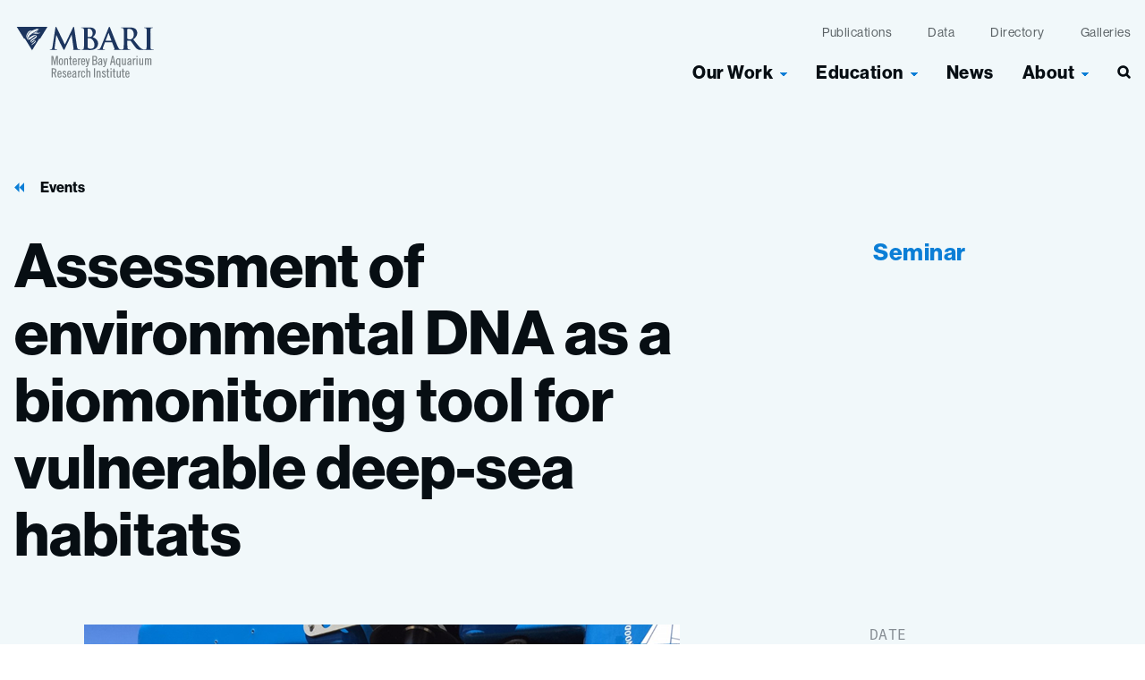

--- FILE ---
content_type: text/html; charset=UTF-8
request_url: https://www.mbari.org/event/assessment-of-environmental-dna-as-a-biomonitoring-tool-for-vulnerable-deep-sea-habitats/
body_size: 39211
content:
<!doctype html>
<html lang="en-US" class="no-js">
<head>
    <meta charset="utf-8">
    <meta http-equiv="x-ua-compatible" content="ie=edge">
    <meta name="viewport" content="width=device-width, initial-scale=1, shrink-to-fit=no">
    <link rel="stylesheet" href="https://use.typekit.net/iub8lpg.css">
    <script>
        // Prevents flash of unstyle cotnent for JS manipulated elements.
		document.querySelector('html').classList.remove('no-js');
    </script>
    <meta name='robots' content='index, follow, max-image-preview:large, max-snippet:-1, max-video-preview:-1' />

	<!-- This site is optimized with the Yoast SEO plugin v26.7 - https://yoast.com/wordpress/plugins/seo/ -->
	<title>Assessment of environmental DNA as a biomonitoring tool for vulnerable deep-sea habitats &#8226; MBARI</title>
	<link rel="canonical" href="https://www.mbari.org/event/assessment-of-environmental-dna-as-a-biomonitoring-tool-for-vulnerable-deep-sea-habitats/" />
	<meta property="og:locale" content="en_US" />
	<meta property="og:type" content="article" />
	<meta property="og:title" content="Assessment of environmental DNA as a biomonitoring tool for vulnerable deep-sea habitats &#8226; MBARI" />
	<meta property="og:description" content="Aaron Aunins and Cheryl MorrisonUSGS Eastern Ecological Science Center at the Leetown Research LaboratoryKearneysville, West Virginia High-throughput sequencing of targeted “barcode” loci in DNA extracted from marine environmental samples such as water and sediments has recently exploded in popularity due to the ability to generate a taxonomic community profile that usually surpasses what is obtainable &hellip;" />
	<meta property="og:url" content="https://www.mbari.org/event/assessment-of-environmental-dna-as-a-biomonitoring-tool-for-vulnerable-deep-sea-habitats/" />
	<meta property="og:site_name" content="MBARI" />
	<meta property="article:publisher" content="https://www.facebook.com/MBARInews" />
	<meta property="article:modified_time" content="2022-07-22T16:27:39+00:00" />
	<meta property="og:image" content="https://www.mbari.org/wp-content/uploads/2021/04/Jason2.png" />
	<meta property="og:image:width" content="666" />
	<meta property="og:image:height" content="499" />
	<meta property="og:image:type" content="image/png" />
	<meta name="twitter:card" content="summary_large_image" />
	<meta name="twitter:site" content="@MBARI_news" />
	<meta name="twitter:label1" content="Est. reading time" />
	<meta name="twitter:data1" content="3 minutes" />
	<script type="application/ld+json" class="yoast-schema-graph">{"@context":"https://schema.org","@graph":[{"@type":"WebPage","@id":"https://www.mbari.org/event/assessment-of-environmental-dna-as-a-biomonitoring-tool-for-vulnerable-deep-sea-habitats/","url":"https://www.mbari.org/event/assessment-of-environmental-dna-as-a-biomonitoring-tool-for-vulnerable-deep-sea-habitats/","name":"Assessment of environmental DNA as a biomonitoring tool for vulnerable deep-sea habitats &#8226; MBARI","isPartOf":{"@id":"https://www.mbari.org/#website"},"primaryImageOfPage":{"@id":"https://www.mbari.org/event/assessment-of-environmental-dna-as-a-biomonitoring-tool-for-vulnerable-deep-sea-habitats/#primaryimage"},"image":{"@id":"https://www.mbari.org/event/assessment-of-environmental-dna-as-a-biomonitoring-tool-for-vulnerable-deep-sea-habitats/#primaryimage"},"thumbnailUrl":"https://www.mbari.org/wp-content/uploads/2021/04/Jason2.png","datePublished":"2022-07-22T16:21:16+00:00","dateModified":"2022-07-22T16:27:39+00:00","breadcrumb":{"@id":"https://www.mbari.org/event/assessment-of-environmental-dna-as-a-biomonitoring-tool-for-vulnerable-deep-sea-habitats/#breadcrumb"},"inLanguage":"en-US","potentialAction":[{"@type":"ReadAction","target":["https://www.mbari.org/event/assessment-of-environmental-dna-as-a-biomonitoring-tool-for-vulnerable-deep-sea-habitats/"]}]},{"@type":"ImageObject","inLanguage":"en-US","@id":"https://www.mbari.org/event/assessment-of-environmental-dna-as-a-biomonitoring-tool-for-vulnerable-deep-sea-habitats/#primaryimage","url":"https://www.mbari.org/wp-content/uploads/2021/04/Jason2.png","contentUrl":"https://www.mbari.org/wp-content/uploads/2021/04/Jason2.png","width":666,"height":499},{"@type":"BreadcrumbList","@id":"https://www.mbari.org/event/assessment-of-environmental-dna-as-a-biomonitoring-tool-for-vulnerable-deep-sea-habitats/#breadcrumb","itemListElement":[{"@type":"ListItem","position":1,"name":"Home","item":"https://www.mbari.org/"},{"@type":"ListItem","position":2,"name":"Assessment of environmental DNA as a biomonitoring tool for vulnerable deep-sea habitats"}]},{"@type":"WebSite","@id":"https://www.mbari.org/#website","url":"https://www.mbari.org/","name":"MBARI","description":"Monterey Bay Aquarium Research Institute","publisher":{"@id":"https://www.mbari.org/#organization"},"potentialAction":[{"@type":"SearchAction","target":{"@type":"EntryPoint","urlTemplate":"https://www.mbari.org/?s={search_term_string}"},"query-input":{"@type":"PropertyValueSpecification","valueRequired":true,"valueName":"search_term_string"}}],"inLanguage":"en-US"},{"@type":"Organization","@id":"https://www.mbari.org/#organization","name":"Monterey Bay Aquarium Research Institute (MBARI)","url":"https://www.mbari.org/","logo":{"@type":"ImageObject","inLanguage":"en-US","@id":"https://www.mbari.org/#/schema/logo/image/","url":"https://www.mbari.org/wp-content/uploads/mbari-organization-logo.png","contentUrl":"https://www.mbari.org/wp-content/uploads/mbari-organization-logo.png","width":112,"height":112,"caption":"Monterey Bay Aquarium Research Institute (MBARI)"},"image":{"@id":"https://www.mbari.org/#/schema/logo/image/"},"sameAs":["https://www.facebook.com/MBARInews","https://x.com/MBARI_news","https://www.instagram.com/mbari_news/","https://www.linkedin.com/company/monterey-bay-aquarium-research-institute-mbari-/","https://www.youtube.com/user/MBARIvideo","https://en.wikipedia.org/wiki/Monterey_Bay_Aquarium_Research_Institute"]}]}</script>
	<!-- / Yoast SEO plugin. -->


<link rel='dns-prefetch' href='//www.googletagmanager.com' />
<link rel="alternate" title="oEmbed (JSON)" type="application/json+oembed" href="https://www.mbari.org/wp-json/oembed/1.0/embed?url=https%3A%2F%2Fwww.mbari.org%2Fevent%2Fassessment-of-environmental-dna-as-a-biomonitoring-tool-for-vulnerable-deep-sea-habitats%2F" />
<link rel="alternate" title="oEmbed (XML)" type="text/xml+oembed" href="https://www.mbari.org/wp-json/oembed/1.0/embed?url=https%3A%2F%2Fwww.mbari.org%2Fevent%2Fassessment-of-environmental-dna-as-a-biomonitoring-tool-for-vulnerable-deep-sea-habitats%2F&#038;format=xml" />
<style id='wp-img-auto-sizes-contain-inline-css' type='text/css'>
img:is([sizes=auto i],[sizes^="auto," i]){contain-intrinsic-size:3000px 1500px}
/*# sourceURL=wp-img-auto-sizes-contain-inline-css */
</style>
<style id='wp-emoji-styles-inline-css' type='text/css'>

	img.wp-smiley, img.emoji {
		display: inline !important;
		border: none !important;
		box-shadow: none !important;
		height: 1em !important;
		width: 1em !important;
		margin: 0 0.07em !important;
		vertical-align: -0.1em !important;
		background: none !important;
		padding: 0 !important;
	}
/*# sourceURL=wp-emoji-styles-inline-css */
</style>
<link rel='stylesheet' id='wp-block-library-css' href='https://www.mbari.org/wp-includes/css/dist/block-library/style.min.css?ver=6.9' type='text/css' media='all' />
<style id='safe-svg-svg-icon-style-inline-css' type='text/css'>
.safe-svg-cover{text-align:center}.safe-svg-cover .safe-svg-inside{display:inline-block;max-width:100%}.safe-svg-cover svg{fill:currentColor;height:100%;max-height:100%;max-width:100%;width:100%}

/*# sourceURL=https://www.mbari.org/wp-content/plugins/safe-svg/dist/safe-svg-block-frontend.css */
</style>
<link rel='stylesheet' id='wpmf-gallery-popup-style-css' href='https://www.mbari.org/wp-content/plugins/wp-media-folder/assets/css/display-gallery/magnific-popup.css?ver=0.9.9' type='text/css' media='all' />
<link rel='stylesheet' id='wpmf-gallery-style-css' href='https://www.mbari.org/wp-content/plugins/wp-media-folder/assets/css/display-gallery/style-display-gallery.css?ver=6.1.9' type='text/css' media='all' />
<link rel='stylesheet' id='wpmf-slick-style-css' href='https://www.mbari.org/wp-content/plugins/wp-media-folder/assets/js/slick/slick.css?ver=6.1.9' type='text/css' media='all' />
<link rel='stylesheet' id='wpmf-slick-theme-style-css' href='https://www.mbari.org/wp-content/plugins/wp-media-folder/assets/js/slick/slick-theme.css?ver=6.1.9' type='text/css' media='all' />
<style id='global-styles-inline-css' type='text/css'>
:root{--wp--preset--aspect-ratio--square: 1;--wp--preset--aspect-ratio--4-3: 4/3;--wp--preset--aspect-ratio--3-4: 3/4;--wp--preset--aspect-ratio--3-2: 3/2;--wp--preset--aspect-ratio--2-3: 2/3;--wp--preset--aspect-ratio--16-9: 16/9;--wp--preset--aspect-ratio--9-16: 9/16;--wp--preset--color--black: #000000;--wp--preset--color--cyan-bluish-gray: #abb8c3;--wp--preset--color--white: #ffffff;--wp--preset--color--pale-pink: #f78da7;--wp--preset--color--vivid-red: #cf2e2e;--wp--preset--color--luminous-vivid-orange: #ff6900;--wp--preset--color--luminous-vivid-amber: #fcb900;--wp--preset--color--light-green-cyan: #7bdcb5;--wp--preset--color--vivid-green-cyan: #00d084;--wp--preset--color--pale-cyan-blue: #8ed1fc;--wp--preset--color--vivid-cyan-blue: #0693e3;--wp--preset--color--vivid-purple: #9b51e0;--wp--preset--gradient--vivid-cyan-blue-to-vivid-purple: linear-gradient(135deg,rgb(6,147,227) 0%,rgb(155,81,224) 100%);--wp--preset--gradient--light-green-cyan-to-vivid-green-cyan: linear-gradient(135deg,rgb(122,220,180) 0%,rgb(0,208,130) 100%);--wp--preset--gradient--luminous-vivid-amber-to-luminous-vivid-orange: linear-gradient(135deg,rgb(252,185,0) 0%,rgb(255,105,0) 100%);--wp--preset--gradient--luminous-vivid-orange-to-vivid-red: linear-gradient(135deg,rgb(255,105,0) 0%,rgb(207,46,46) 100%);--wp--preset--gradient--very-light-gray-to-cyan-bluish-gray: linear-gradient(135deg,rgb(238,238,238) 0%,rgb(169,184,195) 100%);--wp--preset--gradient--cool-to-warm-spectrum: linear-gradient(135deg,rgb(74,234,220) 0%,rgb(151,120,209) 20%,rgb(207,42,186) 40%,rgb(238,44,130) 60%,rgb(251,105,98) 80%,rgb(254,248,76) 100%);--wp--preset--gradient--blush-light-purple: linear-gradient(135deg,rgb(255,206,236) 0%,rgb(152,150,240) 100%);--wp--preset--gradient--blush-bordeaux: linear-gradient(135deg,rgb(254,205,165) 0%,rgb(254,45,45) 50%,rgb(107,0,62) 100%);--wp--preset--gradient--luminous-dusk: linear-gradient(135deg,rgb(255,203,112) 0%,rgb(199,81,192) 50%,rgb(65,88,208) 100%);--wp--preset--gradient--pale-ocean: linear-gradient(135deg,rgb(255,245,203) 0%,rgb(182,227,212) 50%,rgb(51,167,181) 100%);--wp--preset--gradient--electric-grass: linear-gradient(135deg,rgb(202,248,128) 0%,rgb(113,206,126) 100%);--wp--preset--gradient--midnight: linear-gradient(135deg,rgb(2,3,129) 0%,rgb(40,116,252) 100%);--wp--preset--font-size--small: 13px;--wp--preset--font-size--medium: 20px;--wp--preset--font-size--large: 36px;--wp--preset--font-size--x-large: 42px;--wp--preset--spacing--20: 0.44rem;--wp--preset--spacing--30: 0.67rem;--wp--preset--spacing--40: 1rem;--wp--preset--spacing--50: 1.5rem;--wp--preset--spacing--60: 2.25rem;--wp--preset--spacing--70: 3.38rem;--wp--preset--spacing--80: 5.06rem;--wp--preset--shadow--natural: 6px 6px 9px rgba(0, 0, 0, 0.2);--wp--preset--shadow--deep: 12px 12px 50px rgba(0, 0, 0, 0.4);--wp--preset--shadow--sharp: 6px 6px 0px rgba(0, 0, 0, 0.2);--wp--preset--shadow--outlined: 6px 6px 0px -3px rgb(255, 255, 255), 6px 6px rgb(0, 0, 0);--wp--preset--shadow--crisp: 6px 6px 0px rgb(0, 0, 0);}:where(body) { margin: 0; }.wp-site-blocks > .alignleft { float: left; margin-right: 2em; }.wp-site-blocks > .alignright { float: right; margin-left: 2em; }.wp-site-blocks > .aligncenter { justify-content: center; margin-left: auto; margin-right: auto; }:where(.is-layout-flex){gap: 0.5em;}:where(.is-layout-grid){gap: 0.5em;}.is-layout-flow > .alignleft{float: left;margin-inline-start: 0;margin-inline-end: 2em;}.is-layout-flow > .alignright{float: right;margin-inline-start: 2em;margin-inline-end: 0;}.is-layout-flow > .aligncenter{margin-left: auto !important;margin-right: auto !important;}.is-layout-constrained > .alignleft{float: left;margin-inline-start: 0;margin-inline-end: 2em;}.is-layout-constrained > .alignright{float: right;margin-inline-start: 2em;margin-inline-end: 0;}.is-layout-constrained > .aligncenter{margin-left: auto !important;margin-right: auto !important;}.is-layout-constrained > :where(:not(.alignleft):not(.alignright):not(.alignfull)){margin-left: auto !important;margin-right: auto !important;}body .is-layout-flex{display: flex;}.is-layout-flex{flex-wrap: wrap;align-items: center;}.is-layout-flex > :is(*, div){margin: 0;}body .is-layout-grid{display: grid;}.is-layout-grid > :is(*, div){margin: 0;}body{padding-top: 0px;padding-right: 0px;padding-bottom: 0px;padding-left: 0px;}a:where(:not(.wp-element-button)){text-decoration: underline;}:root :where(.wp-element-button, .wp-block-button__link){background-color: #32373c;border-width: 0;color: #fff;font-family: inherit;font-size: inherit;font-style: inherit;font-weight: inherit;letter-spacing: inherit;line-height: inherit;padding-top: calc(0.667em + 2px);padding-right: calc(1.333em + 2px);padding-bottom: calc(0.667em + 2px);padding-left: calc(1.333em + 2px);text-decoration: none;text-transform: inherit;}.has-black-color{color: var(--wp--preset--color--black) !important;}.has-cyan-bluish-gray-color{color: var(--wp--preset--color--cyan-bluish-gray) !important;}.has-white-color{color: var(--wp--preset--color--white) !important;}.has-pale-pink-color{color: var(--wp--preset--color--pale-pink) !important;}.has-vivid-red-color{color: var(--wp--preset--color--vivid-red) !important;}.has-luminous-vivid-orange-color{color: var(--wp--preset--color--luminous-vivid-orange) !important;}.has-luminous-vivid-amber-color{color: var(--wp--preset--color--luminous-vivid-amber) !important;}.has-light-green-cyan-color{color: var(--wp--preset--color--light-green-cyan) !important;}.has-vivid-green-cyan-color{color: var(--wp--preset--color--vivid-green-cyan) !important;}.has-pale-cyan-blue-color{color: var(--wp--preset--color--pale-cyan-blue) !important;}.has-vivid-cyan-blue-color{color: var(--wp--preset--color--vivid-cyan-blue) !important;}.has-vivid-purple-color{color: var(--wp--preset--color--vivid-purple) !important;}.has-black-background-color{background-color: var(--wp--preset--color--black) !important;}.has-cyan-bluish-gray-background-color{background-color: var(--wp--preset--color--cyan-bluish-gray) !important;}.has-white-background-color{background-color: var(--wp--preset--color--white) !important;}.has-pale-pink-background-color{background-color: var(--wp--preset--color--pale-pink) !important;}.has-vivid-red-background-color{background-color: var(--wp--preset--color--vivid-red) !important;}.has-luminous-vivid-orange-background-color{background-color: var(--wp--preset--color--luminous-vivid-orange) !important;}.has-luminous-vivid-amber-background-color{background-color: var(--wp--preset--color--luminous-vivid-amber) !important;}.has-light-green-cyan-background-color{background-color: var(--wp--preset--color--light-green-cyan) !important;}.has-vivid-green-cyan-background-color{background-color: var(--wp--preset--color--vivid-green-cyan) !important;}.has-pale-cyan-blue-background-color{background-color: var(--wp--preset--color--pale-cyan-blue) !important;}.has-vivid-cyan-blue-background-color{background-color: var(--wp--preset--color--vivid-cyan-blue) !important;}.has-vivid-purple-background-color{background-color: var(--wp--preset--color--vivid-purple) !important;}.has-black-border-color{border-color: var(--wp--preset--color--black) !important;}.has-cyan-bluish-gray-border-color{border-color: var(--wp--preset--color--cyan-bluish-gray) !important;}.has-white-border-color{border-color: var(--wp--preset--color--white) !important;}.has-pale-pink-border-color{border-color: var(--wp--preset--color--pale-pink) !important;}.has-vivid-red-border-color{border-color: var(--wp--preset--color--vivid-red) !important;}.has-luminous-vivid-orange-border-color{border-color: var(--wp--preset--color--luminous-vivid-orange) !important;}.has-luminous-vivid-amber-border-color{border-color: var(--wp--preset--color--luminous-vivid-amber) !important;}.has-light-green-cyan-border-color{border-color: var(--wp--preset--color--light-green-cyan) !important;}.has-vivid-green-cyan-border-color{border-color: var(--wp--preset--color--vivid-green-cyan) !important;}.has-pale-cyan-blue-border-color{border-color: var(--wp--preset--color--pale-cyan-blue) !important;}.has-vivid-cyan-blue-border-color{border-color: var(--wp--preset--color--vivid-cyan-blue) !important;}.has-vivid-purple-border-color{border-color: var(--wp--preset--color--vivid-purple) !important;}.has-vivid-cyan-blue-to-vivid-purple-gradient-background{background: var(--wp--preset--gradient--vivid-cyan-blue-to-vivid-purple) !important;}.has-light-green-cyan-to-vivid-green-cyan-gradient-background{background: var(--wp--preset--gradient--light-green-cyan-to-vivid-green-cyan) !important;}.has-luminous-vivid-amber-to-luminous-vivid-orange-gradient-background{background: var(--wp--preset--gradient--luminous-vivid-amber-to-luminous-vivid-orange) !important;}.has-luminous-vivid-orange-to-vivid-red-gradient-background{background: var(--wp--preset--gradient--luminous-vivid-orange-to-vivid-red) !important;}.has-very-light-gray-to-cyan-bluish-gray-gradient-background{background: var(--wp--preset--gradient--very-light-gray-to-cyan-bluish-gray) !important;}.has-cool-to-warm-spectrum-gradient-background{background: var(--wp--preset--gradient--cool-to-warm-spectrum) !important;}.has-blush-light-purple-gradient-background{background: var(--wp--preset--gradient--blush-light-purple) !important;}.has-blush-bordeaux-gradient-background{background: var(--wp--preset--gradient--blush-bordeaux) !important;}.has-luminous-dusk-gradient-background{background: var(--wp--preset--gradient--luminous-dusk) !important;}.has-pale-ocean-gradient-background{background: var(--wp--preset--gradient--pale-ocean) !important;}.has-electric-grass-gradient-background{background: var(--wp--preset--gradient--electric-grass) !important;}.has-midnight-gradient-background{background: var(--wp--preset--gradient--midnight) !important;}.has-small-font-size{font-size: var(--wp--preset--font-size--small) !important;}.has-medium-font-size{font-size: var(--wp--preset--font-size--medium) !important;}.has-large-font-size{font-size: var(--wp--preset--font-size--large) !important;}.has-x-large-font-size{font-size: var(--wp--preset--font-size--x-large) !important;}
:where(.wp-block-post-template.is-layout-flex){gap: 1.25em;}:where(.wp-block-post-template.is-layout-grid){gap: 1.25em;}
:where(.wp-block-term-template.is-layout-flex){gap: 1.25em;}:where(.wp-block-term-template.is-layout-grid){gap: 1.25em;}
:where(.wp-block-columns.is-layout-flex){gap: 2em;}:where(.wp-block-columns.is-layout-grid){gap: 2em;}
:root :where(.wp-block-pullquote){font-size: 1.5em;line-height: 1.6;}
/*# sourceURL=global-styles-inline-css */
</style>
<link rel='stylesheet' id='vc_extend-css' href='https://www.mbari.org/wp-content/plugins/vc-visceral-addons/assets/vc_extend.css?ver=6.9' type='text/css' media='all' />
<link rel='stylesheet' id='searchwp-forms-css' href='https://www.mbari.org/wp-content/plugins/searchwp/assets/css/frontend/search-forms.min.css?ver=4.5.6' type='text/css' media='all' />
<link rel='stylesheet' id='elementor-icons-css' href='https://www.mbari.org/wp-content/plugins/elementor/assets/lib/eicons/css/elementor-icons.min.css?ver=5.45.0' type='text/css' media='all' />
<link rel='stylesheet' id='elementor-frontend-css' href='https://www.mbari.org/wp-content/plugins/elementor/assets/css/frontend.min.css?ver=3.34.1' type='text/css' media='all' />
<link rel='stylesheet' id='elementor-post-82940-css' href='https://www.mbari.org/wp-content/uploads/elementor/css/post-82940.css?ver=1768777164' type='text/css' media='all' />
<link rel='stylesheet' id='wpdt-elementor-widget-font-css' href='https://www.mbari.org/wp-content/plugins/wpdatatables/integrations/starter/page-builders/elementor/css/style.css?ver=7.3.3' type='text/css' media='all' />
<link rel='stylesheet' id='widget-image-css' href='https://www.mbari.org/wp-content/plugins/elementor/assets/css/widget-image.min.css?ver=3.34.1' type='text/css' media='all' />
<link rel='stylesheet' id='widget-heading-css' href='https://www.mbari.org/wp-content/plugins/elementor/assets/css/widget-heading.min.css?ver=3.34.1' type='text/css' media='all' />
<link rel='stylesheet' id='elementor-post-96570-css' href='https://www.mbari.org/wp-content/uploads/elementor/css/post-96570.css?ver=1768864290' type='text/css' media='all' />
<link rel='stylesheet' id='sage/main.css-css' href='https://www.mbari.org/wp-content/themes/mbari/dist/styles/main.css' type='text/css' media='all' />
<link rel='stylesheet' id='elementor-gf-local-roboto-css' href='https://www.mbari.org/wp-content/uploads/elementor/google-fonts/css/roboto.css?ver=1743447137' type='text/css' media='all' />
<link rel='stylesheet' id='elementor-gf-local-robotoslab-css' href='https://www.mbari.org/wp-content/uploads/elementor/google-fonts/css/robotoslab.css?ver=1743447139' type='text/css' media='all' />
<script type="text/javascript" src="https://www.mbari.org/wp-includes/js/jquery/jquery.min.js?ver=3.7.1" id="jquery-core-js"></script>
<script type="text/javascript" src="https://www.mbari.org/wp-includes/js/jquery/jquery-migrate.min.js?ver=3.4.1" id="jquery-migrate-js"></script>
<script type="text/javascript" src="https://www.mbari.org/wp-content/plugins/vc-visceral-addons/assets/vc_extend.js?ver=6.9" id="vc_extend_js-js"></script>
<script type="text/javascript" src="https://www.mbari.org/wp-content/plugins/vc-visceral-addons/assets/waypoints.js?ver=6.9" id="waypoints-js"></script>
<script type="text/javascript" src="https://www.mbari.org/wp-content/plugins/vc-visceral-addons/assets/counterup.js?ver=6.9" id="counterup-js"></script>
<link rel="https://api.w.org/" href="https://www.mbari.org/wp-json/" /><link rel="alternate" title="JSON" type="application/json" href="https://www.mbari.org/wp-json/wp/v2/event/96570" /><link rel="EditURI" type="application/rsd+xml" title="RSD" href="https://www.mbari.org/xmlrpc.php?rsd" />
<meta name="generator" content="WordPress 6.9" />
<link rel='shortlink' href='https://www.mbari.org/?p=96570' />
<meta name="generator" content="Site Kit by Google 1.170.0" /><!-- Stream WordPress user activity plugin v4.1.1 -->
<meta name="generator" content="Elementor 3.34.1; features: additional_custom_breakpoints; settings: css_print_method-external, google_font-enabled, font_display-auto">
			<style>
				.e-con.e-parent:nth-of-type(n+4):not(.e-lazyloaded):not(.e-no-lazyload),
				.e-con.e-parent:nth-of-type(n+4):not(.e-lazyloaded):not(.e-no-lazyload) * {
					background-image: none !important;
				}
				@media screen and (max-height: 1024px) {
					.e-con.e-parent:nth-of-type(n+3):not(.e-lazyloaded):not(.e-no-lazyload),
					.e-con.e-parent:nth-of-type(n+3):not(.e-lazyloaded):not(.e-no-lazyload) * {
						background-image: none !important;
					}
				}
				@media screen and (max-height: 640px) {
					.e-con.e-parent:nth-of-type(n+2):not(.e-lazyloaded):not(.e-no-lazyload),
					.e-con.e-parent:nth-of-type(n+2):not(.e-lazyloaded):not(.e-no-lazyload) * {
						background-image: none !important;
					}
				}
			</style>
			
<!-- Google Tag Manager snippet added by Site Kit -->
<script type="text/javascript">
/* <![CDATA[ */

			( function( w, d, s, l, i ) {
				w[l] = w[l] || [];
				w[l].push( {'gtm.start': new Date().getTime(), event: 'gtm.js'} );
				var f = d.getElementsByTagName( s )[0],
					j = d.createElement( s ), dl = l != 'dataLayer' ? '&l=' + l : '';
				j.async = true;
				j.src = 'https://www.googletagmanager.com/gtm.js?id=' + i + dl;
				f.parentNode.insertBefore( j, f );
			} )( window, document, 'script', 'dataLayer', 'GTM-PTB9KNX' );
			
/* ]]> */
</script>

<!-- End Google Tag Manager snippet added by Site Kit -->
<link rel="icon" href="https://www.mbari.org/wp-content/uploads/2022/06/cropped-mbari-favicon-3-32x32.png" sizes="32x32" />
<link rel="icon" href="https://www.mbari.org/wp-content/uploads/2022/06/cropped-mbari-favicon-3-192x192.png" sizes="192x192" />
<link rel="apple-touch-icon" href="https://www.mbari.org/wp-content/uploads/2022/06/cropped-mbari-favicon-3-180x180.png" />
<meta name="msapplication-TileImage" content="https://www.mbari.org/wp-content/uploads/2022/06/cropped-mbari-favicon-3-270x270.png" />
</head>
<body class="wp-singular event-template-default single single-event postid-96570 wp-theme-mbariresources assessment-of-environmental-dna-as-a-biomonitoring-tool-for-vulnerable-deep-sea-habitats app-data index-data singular-data single-data single-event-data single-event-assessment-of-environmental-dna-as-a-biomonitoring-tool-for-vulnerable-deep-sea-habitats-data elementor-default elementor-kit-82940 elementor-page elementor-page-96570" role="document">
    <div class="pre-loader" id="pre-loader"></div>
    <a id="skip-to-content" href="#main-content" class="no-print"
        aria-label="Skip to content">Skip to content</a>
        <header class="site-header  site-header--dark-text ">
    <div class="site-header__inner container">
        <a class="site-header__brand" href="https://www.mbari.org/"><span
                class="screen-reader-text">MBARI</span>
            <svg width="157" height="59" viewBox="0 0 157 59" fill="none" xmlns="http://www.w3.org/2000/svg">
    <path fill-rule="evenodd" clip-rule="evenodd" d="M48.27 34V44.43H47.05V35.72L45.1 44.36L45.08 44.44H44.2L44.18 44.36L42.22 35.72V44.44H41V34H42.94L42.96 34.08L44.65 41.45L46.31 34.08L46.33 34H48.27ZM45.12 39.82L44.68 41.78H44.69V41.82L45.12 39.82ZM42.12 35.06L42.1 34.97L42.12 37.71V35.06ZM46.551 37.461L47.1 35.04V34.95L46.551 37.461ZM68.8498 42.14H68.7598L68.7398 42.22C68.6298 42.82 68.3398 43.53 67.5998 43.53C66.8098 43.53 66.3198 43.15 66.3198 41.23V40.92H69.7898V40.34C69.7898 38.01 68.9498 36.72 67.4398 36.72C65.8098 36.72 65.0898 37.93 65.0898 40.65C65.0898 43.37 65.8198 44.58 67.4398 44.58C68.0498 44.58 68.6298 44.35 69.0798 43.94C69.5298 43.53 69.8098 42.97 69.8698 42.36V42.26H69.7798L68.8398 42.13L68.8498 42.14ZM66.3298 39.87C66.3698 38.01 66.9498 37.77 67.4598 37.77C68.2498 37.77 68.5498 38.32 68.5898 39.87H66.3298ZM72.2903 36.87V37.61C72.8503 36.88 73.3303 36.75 74.1103 36.75H74.2103V37.89H74.1103C73.4003 37.89 72.8603 38.1 72.3203 39.12V44.44H71.1003V44.34L71.0703 36.97V36.87H72.2903ZM72.3443 37.723C72.3636 37.6954 72.3826 37.6683 72.4003 37.64C72.3823 37.6653 72.3629 37.6906 72.3432 37.7163L72.3431 37.7164C72.3082 37.7619 72.2722 37.8089 72.2403 37.86V37.89C72.2726 37.8254 72.3091 37.7733 72.3443 37.723ZM72.2903 51.0399V51.7799C72.8503 51.0499 73.3303 50.9199 74.1103 50.9199H74.2103V52.0599H74.1103C73.4003 52.0599 72.8603 52.2699 72.3203 53.2899V58.6099H71.1003V58.5099L71.0703 51.1399V51.0399H72.2903ZM72.341 51.8903C72.3615 51.8598 72.3816 51.8299 72.4003 51.7999C72.3822 51.8252 72.3629 51.8505 72.3431 51.8763C72.3082 51.9218 72.2722 51.9688 72.2403 52.0199V52.0499C72.2716 51.9936 72.3068 51.9412 72.341 51.8903ZM78.1396 56.0899H78.0496V56.1799C77.8696 57.4599 77.5096 57.7099 76.9496 57.7099C76.1796 57.7099 75.8196 57.2799 75.8196 54.8299C75.8196 52.3799 76.1896 51.9499 76.9496 51.9499C77.3496 51.9499 77.8996 52.0899 78.0096 53.3299V53.4199H79.2196L79.1996 53.3099C78.9796 51.6899 78.2396 50.8999 76.9496 50.8999C75.3196 50.8999 74.5996 52.1099 74.5996 54.8299C74.5996 57.5499 75.3296 58.7599 76.9496 58.7599C78.2296 58.7599 79.0396 57.8499 79.2296 56.2099V56.0999H78.1396V56.0899ZM69.2098 53.0999V57.2199L69.2198 57.2399C69.1898 57.6599 69.2498 58.0999 69.3998 58.4999L69.4498 58.6399H68.1598L68.1398 58.5599L68.0498 58.1099C67.6398 58.4799 67.1098 58.7199 66.5498 58.7899H66.4198C66.1898 58.7899 65.9698 58.7499 65.7598 58.6699C65.5098 58.5699 65.2798 58.4299 65.0898 58.2399C64.8898 58.0499 64.7498 57.8199 64.6498 57.5699C64.5598 57.3199 64.5098 57.0499 64.5298 56.7899C64.5298 55.0699 66.3098 54.0399 67.9998 53.6499V53.2099C67.9998 52.4599 67.6298 51.9899 67.0398 51.9899C66.3398 51.9899 65.9698 52.6899 65.8598 53.3499L65.8398 53.4499L65.7398 53.4299L64.7998 53.2599L64.6998 53.2399L64.7198 53.1399C64.9598 51.7399 65.8098 50.8999 66.9998 50.8999C68.3598 50.8999 69.2098 51.7399 69.2098 53.0999ZM66.6798 57.7099C66.9398 57.6799 67.1898 57.5999 67.4198 57.4799C67.6498 57.3599 67.8398 57.1999 67.9898 57.0099V54.6899C67.2198 54.9399 65.7398 55.5599 65.7398 56.6799C65.7398 57.3699 66.0398 57.7099 66.6798 57.7099ZM67.9251 58.0359L67.9046 58.0555L67.8885 58.0712L67.8798 58.0799C67.9398 58.0299 67.9998 57.9799 68.0498 57.9299V57.8999C68.0124 57.9522 67.9694 57.9934 67.9251 58.0359ZM51.5295 56.3199H51.4395L51.4195 56.3999C51.3095 56.9999 51.0195 57.7099 50.2795 57.7099C49.4895 57.7099 48.9995 57.3299 48.9995 55.4099V55.0999H52.4695V54.5199C52.4695 52.1899 51.6295 50.8999 50.1195 50.8999C48.4895 50.8999 47.7695 52.1099 47.7695 54.8299C47.7695 57.5499 48.4995 58.7599 50.1195 58.7599C50.7295 58.7599 51.3095 58.5299 51.7595 58.1199C52.2095 57.7099 52.4895 57.1499 52.5495 56.5399V56.4399H52.4595L51.5095 56.3099L51.5295 56.3199ZM49.0095 54.0499C49.0495 52.1899 49.6295 51.9499 50.1395 51.9499C50.9295 51.9499 51.2295 52.4999 51.2695 54.0499H49.0095ZM46.2204 52.5199C45.9304 52.9599 45.5004 53.3099 45.0104 53.4999H45.0004L46.7004 58.4799L46.7504 58.6099H45.3804L45.3604 58.5399L43.7404 53.7599L42.4604 53.8099V58.6099H41.1504V48.1799H43.7204C45.5204 48.1799 46.6304 49.2299 46.6304 50.9199C46.6704 51.4799 46.5304 52.0499 46.2204 52.5199ZM43.3104 49.3099H42.4604V52.6499H43.3104C44.7304 52.6499 45.3104 52.1699 45.3104 50.9799C45.3104 49.7899 44.7304 49.3099 43.3104 49.3099ZM78.3098 42.14H78.2198L78.1998 42.22C78.0898 42.82 77.7998 43.53 77.0598 43.53C76.2698 43.53 75.7798 43.15 75.7798 41.23V40.92H79.2498V40.34C79.2498 38.01 78.4098 36.72 76.8998 36.72C75.2698 36.72 74.5498 37.93 74.5498 40.65C74.5498 43.37 75.2798 44.58 76.8998 44.58C77.5098 44.58 78.0898 44.35 78.5398 43.94C78.9898 43.53 79.2698 42.97 79.3298 42.36V42.26H79.2398L78.2898 42.13L78.3098 42.14ZM75.7898 39.87C75.8298 38.01 76.4098 37.77 76.9198 37.77C77.7098 37.77 78.0098 38.32 78.0498 39.87H75.7898ZM63 34.3999V36.8699H64.36V37.9199H63V42.9999C62.99 43.0799 63 43.1699 63.03 43.2499C63.05 43.3299 63.1 43.3999 63.16 43.4599C63.22 43.5199 63.29 43.5599 63.37 43.5899C63.43 43.6099 63.49 43.6199 63.56 43.6199H63.62C63.83 43.5999 64.03 43.5499 64.22 43.4799L64.36 43.4299V44.4099L64.29 44.4299C63.99 44.5299 63.67 44.5799 63.35 44.5799H63.32C62.3 44.5799 61.8 44.0299 61.8 42.8899V37.9199H60.81V37.8199L60.79 36.9699V36.8699H61.78V34.3999H63ZM101.39 44.3001C101.25 45.0001 100.89 45.8101 99.9604 45.8101H99.5504V46.8401H100.17C101.38 46.8401 102.17 45.9801 102.59 44.2001L104.28 36.9801L104.31 36.8601H103.05L103.03 36.9401L101.97 42.2101L100.67 36.9401L100.65 36.8601H100.57L99.5304 36.8801H99.4004L99.4304 37.0101L101.38 44.3001H101.39ZM102.02 42.5901V42.5501L102.3 41.1301L102.02 42.5901ZM103.89 38.2101L104.17 36.9601H104.18L103.89 38.2101ZM59.8402 38.76V44.44L59.8502 44.45H58.6502V38.9C58.6502 37.91 58.2902 37.78 57.9402 37.78C57.4302 37.78 57.0702 38.09 56.6202 38.62V44.44H55.4102V36.87H56.5502V37.53C56.9702 37.12 57.5202 36.84 58.1002 36.73H58.1202C59.2602 36.73 59.8402 37.41 59.8402 38.76ZM56.6471 37.5842C56.5929 37.641 56.5417 37.7007 56.5002 37.77V37.73C56.5481 37.6752 56.596 37.6299 56.6471 37.5842ZM62.5598 56.3199H62.4698L62.4498 56.3999C62.3398 56.9999 62.0498 57.7099 61.3098 57.7099C60.5198 57.7099 60.0298 57.3299 60.0298 55.4099V55.0999H63.4998V54.5199C63.4998 52.1899 62.6598 50.8999 61.1498 50.8999C59.5198 50.8999 58.7998 52.1099 58.7998 54.8299C58.7998 57.5499 59.5298 58.7599 61.1498 58.7599C61.7598 58.7599 62.3398 58.5299 62.7898 58.1199C63.2398 57.7099 63.5198 57.1499 63.5798 56.5399V56.4399H63.4898L62.5398 56.3099L62.5598 56.3199ZM60.0398 54.0499C60.0798 52.1899 60.6598 51.9499 61.1698 51.9499C61.9598 51.9499 62.2598 52.4999 62.2998 54.0499H60.0398ZM49.3701 40.66C49.3701 37.94 50.0901 36.73 51.7201 36.73C53.3401 36.73 54.0701 37.94 54.0701 40.66C54.0701 43.38 53.3401 44.59 51.7201 44.59C50.1001 44.59 49.3701 43.38 49.3701 40.66ZM51.7201 43.54C52.4801 43.54 52.8501 43.11 52.8501 40.66C52.8501 38.21 52.4801 37.78 51.7201 37.78C50.9601 37.78 50.5901 38.21 50.5901 40.66C50.5901 43.11 50.9601 43.54 51.7201 43.54ZM56.0598 54.1201C55.3798 53.7001 54.7898 53.3301 54.7898 52.7101C54.7898 52.6001 54.7898 52.5101 54.8298 52.4101C54.8698 52.3101 54.9198 52.2301 54.9798 52.1601C55.0498 52.0901 55.1298 52.0301 55.2198 51.9901C55.3098 51.9501 55.4098 51.9301 55.5098 51.9301C56.2298 51.9301 56.4998 52.3701 56.6898 53.0201L56.7198 53.1201L56.8198 53.0901L57.6498 52.8301L57.7398 52.8001L57.7198 52.7101C57.4598 51.5101 56.7098 50.8701 55.5698 50.8701H55.5098C55.2798 50.8701 55.0498 50.9101 54.8298 50.9901C54.5898 51.0801 54.3698 51.2201 54.1898 51.3901C53.9998 51.5701 53.8598 51.7701 53.7498 52.0101C53.6498 52.2401 53.5898 52.4901 53.5798 52.7501C53.5798 53.9601 54.5098 54.5401 55.3298 55.0501L55.333 55.0521C56.0319 55.4914 56.6998 55.9113 56.6998 56.6501C56.6998 56.9101 56.5998 57.1601 56.4198 57.3501C56.2398 57.5401 55.9898 57.6501 55.7298 57.6701C55.1598 57.6701 54.7498 57.2701 54.4798 56.4301L54.4498 56.3401L54.3598 56.3601L53.4098 56.5601L53.2998 56.5801L53.3298 56.6801C53.7398 58.0601 54.5198 58.7101 55.7898 58.7101H55.8298C56.0998 58.7101 56.3598 58.6601 56.6098 58.5601C56.8698 58.4501 57.1098 58.3001 57.3098 58.0901C57.5098 57.8901 57.6598 57.6501 57.7698 57.3901C57.8698 57.1301 57.9198 56.8501 57.9098 56.5701C57.9098 55.2595 56.9437 54.6488 56.0784 54.1019L56.0598 54.0901V54.1201ZM112.45 48.5701V51.0401V51.0501H113.81V52.1001H112.45V57.1701C112.44 57.2501 112.45 57.3401 112.48 57.4201C112.5 57.5001 112.55 57.5701 112.61 57.6301C112.67 57.6901 112.74 57.7301 112.82 57.7601C112.88 57.7801 112.94 57.7901 113.01 57.7901H113.07C113.28 57.7701 113.48 57.7201 113.67 57.6501L113.81 57.6001V58.5801L113.74 58.6001C113.44 58.7001 113.12 58.7501 112.8 58.7501H112.77C111.75 58.7501 111.25 58.2001 111.25 57.0601V52.0901H110.26V51.9901L110.24 51.1401V51.0401H111.23V48.5701H112.45ZM125.34 44.4401V44.3401L125.37 36.9701V36.8701H124.15V42.6901C123.7 43.2201 123.34 43.5301 122.83 43.5301C122.48 43.5301 122.12 43.4001 122.12 42.4101V36.8701H120.9V42.5701C120.9 43.9201 121.48 44.6001 122.62 44.6001C123.22 44.4901 123.77 44.2101 124.19 43.8001V44.4401H125.33H125.34ZM124.03 43.8101C124.11 43.7301 124.19 43.6501 124.25 43.5501V43.6001C124.18 43.6801 124.11 43.7501 124.03 43.8101ZM128.44 56.3199H128.52L129.47 56.4499H129.56V56.5499C129.5 57.1599 129.22 57.7199 128.76 58.1299C128.31 58.5399 127.72 58.7599 127.1 58.7599C125.48 58.7599 124.75 57.5499 124.75 54.8299C124.75 52.1099 125.47 50.8999 127.1 50.8999C128.61 50.8999 129.45 52.1899 129.45 54.5199V55.0999H126.01V55.4099C126.01 57.3299 126.5 57.7099 127.29 57.7099C128.02 57.7099 128.31 56.9999 128.42 56.3999L128.44 56.3199ZM127.14 51.9499C126.63 51.9499 126.05 52.1899 126.01 54.0499H128.27C128.23 52.4999 127.93 51.9499 127.14 51.9499ZM131.54 43.04V38.92C131.54 37.56 130.69 36.72 129.33 36.72C128.14 36.72 127.29 37.56 127.05 38.96L127.03 39.06L127.13 39.08L128.09 39.25L128.19 39.27L128.21 39.17C128.32 38.51 128.69 37.81 129.39 37.81C129.98 37.81 130.35 38.28 130.35 39.03V39.47C128.66 39.86 126.88 40.89 126.88 42.61C126.86 42.87 126.9 43.13 127 43.39C127.1 43.64 127.24 43.86 127.43 44.05C127.62 44.24 127.84 44.38 128.09 44.48C128.31 44.56 128.53 44.6 128.76 44.6H128.87C129.43 44.53 129.96 44.29 130.38 43.92L130.47 44.37L130.49 44.45H131.78L131.73 44.31C131.58 43.91 131.52 43.47 131.55 43.05L131.54 43.04ZM129.75 43.3C129.52 43.43 129.27 43.5 129.01 43.53C128.37 43.53 128.07 43.19 128.07 42.5C128.07 41.38 129.55 40.76 130.32 40.51V42.83C130.17 43.02 129.98 43.18 129.75 43.3ZM130.22 43.91C130.235 43.8948 130.25 43.8803 130.265 43.8659C130.31 43.8234 130.353 43.7823 130.39 43.73V43.76C130.353 43.8041 130.311 43.8374 130.267 43.8719L130.267 43.8719L130.242 43.8919L130.22 43.91ZM122.7 48.5701V51.0401V51.0501H124.04V52.1001H122.68V57.1701C122.67 57.2501 122.68 57.3401 122.71 57.4201C122.73 57.5001 122.78 57.5701 122.84 57.6301C122.9 57.6901 122.97 57.7301 123.05 57.7601C123.11 57.7801 123.17 57.7901 123.24 57.7901H123.3C123.51 57.7701 123.71 57.7201 123.9 57.6501L124.04 57.6001V58.5801L123.97 58.6001C123.67 58.7001 123.35 58.7501 123.03 58.7501H123C121.98 58.7501 121.48 58.2001 121.48 57.0601V52.0901H120.49V51.9901L120.47 51.1401V51.0401H121.48V48.5701H122.7ZM118.44 51.04H118.43H118.34V56.86C117.89 57.39 117.53 57.7 117.02 57.7C116.67 57.7 116.31 57.57 116.31 56.58V51.04H115.09V56.74C115.09 58.09 115.67 58.77 116.81 58.77C117.41 58.66 117.96 58.38 118.38 57.97V58.61H119.52V58.51L119.55 51.14V51.04H118.44ZM118.21 57.98C118.29 57.9 118.37 57.82 118.43 57.72V57.77C118.36 57.85 118.29 57.92 118.21 57.98ZM117.74 44.04C117.4 44.36 116.96 44.54 116.48 44.58C115.64 44.58 114.25 44.07 114.25 40.65C114.25 37.4 115.47 36.72 116.48 36.72C116.8 36.72 117.11 36.8 117.39 36.96C117.59 37.08 117.77 37.22 117.91 37.4V36.87H118.96V46.84H117.74V44.04ZM115.48 40.65C115.48 43.18 116.11 43.53 116.73 43.53L116.74 43.52C117.14 43.46 117.5 43.25 117.75 42.93V38.4C117.64 38.24 117.5 38.1 117.33 37.99C117.15 37.88 116.96 37.8 116.77 37.77C116.17 37.77 115.48 38.12 115.48 40.65ZM117.683 43.9507C117.669 43.9668 117.654 43.9831 117.64 44C117.7 43.95 117.76 43.9 117.81 43.84V43.79C117.772 43.8506 117.728 43.8997 117.683 43.9504L117.683 43.9507ZM152.79 36.73C152.44 36.76 152.1 36.86 151.79 37.03C151.53 37.17 151.3 37.36 151.11 37.58C151 37.35 150.84 37.16 150.63 37.01C150.38 36.83 150.08 36.73 149.76 36.73C149.4 36.76 149.06 36.86 148.75 37.03C148.52 37.16 148.32 37.31 148.14 37.5V36.87H147V44.44H148.21V38.48C148.33 38.29 148.5 38.12 148.69 38C148.89 37.88 149.12 37.8 149.36 37.78C149.8 37.78 150.06 37.93 150.06 38.67V44.44H151.28V38.48C151.42 38.29 151.59 38.13 151.79 38.01C152 37.89 152.24 37.81 152.48 37.78C152.91 37.78 153.13 37.92 153.13 38.67V44.44H154.37V38.53C154.37 37.4037 153.784 36.7344 152.79 36.73ZM152.79 36.73L152.78 36.73H152.79L152.79 36.73ZM151.12 37.76C151.12 37.76 151.12 37.75 151.11 37.74C151.14 37.7 151.18 37.66 151.22 37.62C151.207 37.6412 151.191 37.6607 151.175 37.6799C151.153 37.7058 151.132 37.7312 151.12 37.76ZM148.22 37.58C148.206 37.6007 148.19 37.6215 148.173 37.6427C148.142 37.6827 148.11 37.7242 148.09 37.77V37.72C148.13 37.67 148.18 37.62 148.22 37.58ZM143.92 36.8701H143.93H145.04V36.9701L145.01 44.3401V44.4401H143.87V43.8001C143.45 44.2101 142.9 44.4901 142.3 44.6001C141.16 44.6001 140.58 43.9201 140.58 42.5701V36.8701H141.8V42.4101C141.8 43.4001 142.16 43.5301 142.51 43.5301C143.02 43.5301 143.38 43.2201 143.83 42.6901V36.8701H143.92ZM143.92 43.5501C143.86 43.6401 143.78 43.7301 143.7 43.8101V43.8201C143.78 43.7501 143.85 43.6801 143.92 43.6001V43.5501ZM82.7703 44.2001L84.4603 36.9801L84.4903 36.8601H83.2303L83.2103 36.9401L82.1503 42.2101L80.8503 36.9401L80.8303 36.8601H80.7503L79.7003 36.8801H79.5703L79.6003 37.0101L81.5503 44.3001C81.4103 45.0001 81.0503 45.8101 80.1203 45.8101H79.7103V46.8401H80.3303C81.5403 46.8401 82.3303 45.9801 82.7503 44.2001H82.7703ZM82.2003 42.5901V42.5501L82.4803 41.1101L82.2003 42.5901ZM84.0503 38.2801L84.3503 36.9601H84.3603L84.0503 38.2801ZM137.46 34H137.56H138.59H138.69V34.1V35.29V35.39H138.59H137.57H137.47V35.29L137.46 34.1V34ZM134.61 37.61V36.87H133.39V36.97L133.42 44.34V44.44H134.64V39.12C135.18 38.1 135.72 37.89 136.43 37.89H136.53V36.75H136.43C135.65 36.75 135.17 36.88 134.61 37.61ZM134.72 37.64C134.702 37.6683 134.683 37.6954 134.664 37.723C134.628 37.7733 134.592 37.8254 134.56 37.89V37.86C134.591 37.8091 134.627 37.7622 134.662 37.7169L134.662 37.7167L134.662 37.7165L134.662 37.7164L134.663 37.7162C134.682 37.6905 134.702 37.6652 134.72 37.64ZM137.46 36.8601H137.56H138.59H138.69V36.9601V44.3301V44.4301H138.59H137.57H137.47V44.3301L137.46 36.9601V36.8601ZM112.34 44.36L112.36 44.44H113.67L113.64 44.32L111.39 34.08L111.37 34H109.68L109.66 34.08L107.4 44.32L107.37 44.44H108.68L108.7 44.36L109.29 41.41H111.73L112.32 44.36H112.34ZM111.53 40.27H109.5L110.51 35.3L111.53 40.27ZM111.64 40.32L111.45 39.39L111.65 40.32H111.64ZM107.88 42.62L107.51 44.34H107.5L107.88 42.62ZM94.9402 50.9099H94.9602C96.1002 50.9099 96.6802 51.5899 96.6802 52.9399V58.6299H95.4902V53.0799C95.4902 52.0899 95.1302 51.9599 94.7802 51.9599C94.2702 51.9599 93.9102 52.2699 93.4602 52.7999V58.6199H92.2402V51.0499H93.3902V51.7099C93.8102 51.2999 94.3602 51.0199 94.9402 50.9099ZM93.3402 51.9499C93.4002 51.8599 93.4802 51.7699 93.5602 51.6899V51.6799C93.4802 51.7499 93.4102 51.8199 93.3402 51.8999V51.9499ZM92.4 38.09C92.1615 38.4476 91.8146 38.7263 91.4179 38.8966C92.4465 39.2805 93.01 40.1875 93.01 41.49C93.01 43.47 91.91 44.43 89.63 44.43H87.46V34H90.28C91.83 34 92.79 35 92.79 36.61C92.84 37.13 92.7 37.66 92.4 38.09ZM91.71 41.51C91.71 42.73 91.09 43.3 89.77 43.3H88.76V39.54H89.77C91.09 39.54 91.71 40.17 91.71 41.51ZM88.77 38.4V35.12H89.78C91.05 35.12 91.49 35.51 91.49 36.61C91.49 37.91 90.89 38.4 89.29 38.4H88.77ZM91.15 38.94H91.17C91.1789 38.9422 91.1879 38.9446 91.1969 38.9471C91.1815 38.9442 91.1659 38.9418 91.15 38.94ZM81.8196 51.6799C82.2296 51.2699 82.7496 50.9999 83.3396 50.8999V50.8899C84.4796 50.8899 85.0596 51.5699 85.0596 52.9199V58.6099H83.8396V53.0699C83.8396 52.0799 83.4796 51.9499 83.1296 51.9499C82.6196 51.9499 82.2596 52.2599 81.8096 52.7899V58.6099H80.5996V48.1699H81.8196V51.6799ZM81.9709 51.6899L81.9796 51.6799C81.9623 51.6972 81.9444 51.7145 81.9263 51.732L81.9262 51.7321C81.8712 51.7852 81.8147 51.8397 81.7696 51.8999V51.9499C81.8271 51.8541 81.903 51.7674 81.9708 51.6899L81.9709 51.6899ZM89.1996 48.1799H89.0996V48.2799V58.5099V58.6099H89.1996H90.3096H90.4096V58.5099V48.2799V48.1799H90.3096H89.1996ZM98.67 44.3L98.72 44.44L98.73 44.45H97.44L97.42 44.37L97.33 43.92C96.91 44.29 96.39 44.52 95.83 44.59H95.7C95.47 44.59 95.25 44.55 95.04 44.47C94.79 44.37 94.56 44.23 94.37 44.04C94.17 43.85 94.03 43.62 93.93 43.37C93.84 43.12 93.79 42.85 93.81 42.59C93.81 40.87 95.59 39.84 97.28 39.45V39.01C97.28 38.26 96.91 37.79 96.32 37.79C95.62 37.79 95.25 38.49 95.14 39.15L95.12 39.25L95.02 39.23L94.08 39.08L93.98 39.06L94 38.96C94.24 37.56 95.09 36.72 96.28 36.72C97.64 36.72 98.49 37.56 98.49 38.92V43.04C98.46 43.46 98.52 43.9 98.67 44.3ZM95.96 43.53C96.22 43.5 96.47 43.42 96.7 43.3C96.93 43.18 97.12 43.02 97.27 42.83V40.51C96.5 40.76 95.02 41.38 95.02 42.5C95.02 43.19 95.32 43.53 95.96 43.53ZM94.11 38.9C94.11 38.9 94.1 38.95 94.09 38.98C94.09 38.98 94.1 38.93 94.11 38.9ZM97.2054 43.8559L97.1814 43.879L97.1601 43.8999C97.2201 43.8499 97.2801 43.7999 97.33 43.75V43.72C97.2927 43.7723 97.2497 43.8134 97.2054 43.8559ZM100.77 54.1201C100.09 53.7001 99.4998 53.3301 99.4998 52.7101C99.4998 52.6001 99.4998 52.5101 99.5398 52.4101C99.5698 52.3201 99.6298 52.2301 99.6898 52.1601C99.7598 52.0901 99.8398 52.0301 99.9298 51.9901C100.02 51.9501 100.12 51.9301 100.22 51.9301C100.94 51.9301 101.21 52.3701 101.4 53.0201L101.43 53.1201L101.53 53.0901L102.36 52.8301L102.45 52.8001L102.43 52.7101C102.17 51.5101 101.42 50.8701 100.28 50.8701H100.21C99.9798 50.8701 99.7498 50.9101 99.5298 50.9901C99.2898 51.0801 99.0698 51.2201 98.8898 51.3901C98.6998 51.5701 98.5598 51.7701 98.4498 52.0101C98.3498 52.2401 98.2898 52.4901 98.2898 52.7501C98.2898 53.9546 99.2113 54.5348 100.019 55.0432L100.03 55.0501C100.74 55.4901 101.4 55.9101 101.4 56.6501C101.4 56.9101 101.3 57.1601 101.12 57.3501C100.94 57.5401 100.69 57.6501 100.43 57.6701C99.8698 57.6701 99.4598 57.2701 99.1898 56.4301L99.1598 56.3401L99.0698 56.3601L98.1198 56.5601L98.0098 56.5801L98.0398 56.6801C98.4598 58.0801 99.2198 58.7101 100.5 58.7101H100.54C100.81 58.7101 101.07 58.6601 101.32 58.5601C101.58 58.4501 101.82 58.3001 102.02 58.0901C102.22 57.8901 102.37 57.6501 102.47 57.3901C102.57 57.1301 102.62 56.8501 102.61 56.5601C102.61 55.2401 101.63 54.6301 100.76 54.0901L100.77 54.1201ZM108.03 51.04H108.13H109.16H109.26V51.14V58.51V58.61H109.16H108.13H108.03V58.51V51.14V51.04ZM108.13 48.1799H108.03V48.2799V49.4699V49.5699H108.13H109.16H109.26V49.4699V48.2799V48.1799H109.16H108.13ZM105.36 48.5701V51.0401V51.0501H106.72V52.1001H105.36V57.1701C105.35 57.2501 105.36 57.3401 105.39 57.4201C105.41 57.5001 105.46 57.5701 105.52 57.6301C105.58 57.6801 105.65 57.7301 105.73 57.7601C105.79 57.7801 105.85 57.7901 105.92 57.7901H105.98C106.19 57.7701 106.39 57.7201 106.58 57.6501L106.72 57.6001V58.5801L106.65 58.6001C106.35 58.7001 106.03 58.7501 105.71 58.7501H105.68C104.66 58.7501 104.16 58.2001 104.16 57.0601V52.0901H103.17V51.9901L103.15 51.1401V51.0401H104.14V48.5701H105.36Z" fill="#070E13" fill-opacity="0.5"/>
    <path fill-rule="evenodd" clip-rule="evenodd" d="M101.608 18.7664C101.674 18.5632 101.74 18.4971 101.91 18.4971L109.457 18.464C109.532 18.4579 109.607 18.4781 109.669 18.5212C109.731 18.5642 109.776 18.6275 109.797 18.7002L112.504 25.873C112.542 25.9432 112.564 26.0209 112.569 26.1005C112.574 26.1802 112.561 26.2599 112.532 26.3342C112.503 26.4084 112.457 26.4754 112.4 26.5304C112.342 26.5854 112.273 26.6271 112.197 26.6526C111.862 26.6857 111.725 26.7141 111.725 26.955C111.725 27.1768 112.069 27.1945 112.599 27.2217L112.74 27.2291C115.448 27.2952 117.886 27.2952 119.138 27.2952H119.138C119.732 27.2952 120.112 27.2719 120.347 27.2222C120.46 27.2656 120.615 27.2853 120.811 27.2853C121.615 27.2853 122.69 27.2505 123.566 27.2221L123.566 27.2221C124.17 27.2026 124.679 27.1861 124.941 27.1861C125.111 27.1861 125.509 27.1973 126.036 27.2123L126.036 27.2123C127.075 27.2417 128.616 27.2853 129.917 27.2853C130.356 27.2853 130.592 27.1861 130.592 26.9451C130.592 26.7797 130.455 26.6758 130.186 26.6758C129.631 26.6605 129.078 26.6164 128.528 26.5435C127.516 26.4064 127.308 25.6599 127.209 24.6818C127.039 23.2596 127.039 20.5853 127.039 17.4386V17.4382V16.9657C127.034 16.929 127.037 16.8915 127.048 16.8563C127.06 16.821 127.079 16.789 127.106 16.7628C127.132 16.7366 127.164 16.7169 127.199 16.7053C127.234 16.6938 127.272 16.6907 127.308 16.6963L130.257 16.7672C130.37 16.7547 130.484 16.7697 130.591 16.8109C130.697 16.852 130.791 16.918 130.866 17.0034C131.117 17.2922 131.732 18.1664 132.466 19.21L132.466 19.2105L132.466 19.2108C133.017 19.9945 133.635 20.8736 134.217 21.6719C136.111 24.2849 137.397 25.8678 138.852 26.6474C139.731 27.1199 140.581 27.29 142.471 27.29H145.689C145.923 27.29 146.1 27.2681 146.209 27.1973C146.318 27.2819 146.511 27.3193 146.781 27.3193C147.542 27.3193 148.558 27.2873 149.437 27.2596C150.106 27.2386 150.696 27.22 151.033 27.22C151.389 27.22 151.931 27.2351 152.592 27.2535C153.626 27.2823 154.951 27.3193 156.311 27.3193C156.685 27.3193 156.954 27.22 156.954 26.979C156.954 26.8137 156.789 26.7097 156.415 26.7097C155.837 26.6996 155.259 26.6554 154.686 26.5774C153.675 26.4404 153.439 25.8308 153.335 24.9189C153.202 23.4635 153.202 20.7891 153.202 17.5052V11.5468C153.202 6.40584 153.202 5.45609 153.268 4.37404C153.335 3.18803 153.604 2.61157 154.521 2.44619C154.855 2.3798 155.195 2.345 155.536 2.34223C155.872 2.34223 156.075 2.2052 156.075 2.00202C156.075 1.79884 155.806 1.7327 155.366 1.7327C154.65 1.7327 153.722 1.76449 152.892 1.79291C152.221 1.81588 151.615 1.83665 151.237 1.83665C150.778 1.83665 150.07 1.81402 149.314 1.78988C148.45 1.76228 147.523 1.7327 146.838 1.7327L146.81 1.73269C146.285 1.73261 146.025 1.73258 146.025 2.00202C146.025 2.27608 146.228 2.34223 146.568 2.34223C146.979 2.33474 147.389 2.38081 147.787 2.47927C148.529 2.63992 148.869 3.21639 148.935 4.36932C149.002 5.45137 149.002 6.40112 149.002 11.5421L149.016 17.5052V17.5056C149.016 20.7894 149.016 23.4636 148.846 24.8811C148.746 25.8639 148.543 26.4404 147.868 26.5774C147.467 26.6654 147.058 26.7098 146.649 26.7097C146.465 26.7097 146.337 26.7309 146.251 26.7693C146.184 26.7125 146.075 26.6805 145.925 26.6805C145.608 26.6748 145.292 26.6416 144.98 26.5813L144.917 26.5676C144.39 26.4549 143.012 26.1602 141.2 24.2801C139.514 22.5061 137.581 20.0699 135.205 17.0743C134.771 16.5273 134.322 15.9617 133.857 15.378C137.274 12.6233 138.323 10.3221 138.323 7.8178C138.319 6.92061 138.11 6.03617 137.711 5.23255C137.312 4.42892 136.734 3.72756 136.022 3.18246C134.193 1.9303 131.93 1.72712 129.794 1.72712C129.282 1.72712 128.407 1.75189 127.512 1.77725C126.573 1.80384 125.612 1.83107 125.021 1.83107C124.748 1.83107 124.263 1.81559 123.667 1.79658C122.718 1.76632 121.489 1.72712 120.386 1.72712C119.881 1.72712 119.64 1.798 119.64 2.03425C119.64 2.27051 119.847 2.33666 120.216 2.33666C120.659 2.32775 121.103 2.36257 121.539 2.44061C122.654 2.67687 122.924 3.21554 122.994 4.36847C123.061 5.45052 123.061 6.40027 123.061 11.5412L123.046 17.4712C123.046 20.5851 123.046 23.2642 122.876 24.6818C122.739 25.6599 122.574 26.4064 121.893 26.5435C121.493 26.632 121.084 26.6763 120.674 26.6758C120.577 26.6758 120.495 26.6819 120.427 26.6935C120.375 26.6876 120.317 26.6857 120.253 26.6857C119.778 26.686 119.303 26.6417 118.836 26.5534C118.127 26.3833 117.144 25.9061 115.859 22.8631C114.617 19.9297 112.312 14.148 110.416 9.39278L110.415 9.39103L110.415 9.39032L110.415 9.38961C109.001 5.84291 107.814 2.86782 107.467 2.07254C107.127 1.29289 106.957 0.990479 106.621 0.990479C106.286 0.990479 106.083 1.35904 105.676 2.34186L97.1712 23.6049C96.4955 25.2965 95.8529 26.4495 94.2936 26.6526C93.9453 26.6924 93.5952 26.7144 93.2446 26.7188C92.9753 26.7188 92.8382 26.7897 92.8382 26.9881C92.8382 27.2622 93.0414 27.3283 93.4809 27.3283C94.6879 27.3283 95.9414 27.2818 96.7315 27.2525C97.0952 27.239 97.3607 27.2291 97.4783 27.2291C97.9987 27.2291 98.6192 27.2535 99.2444 27.2781C99.8795 27.3031 100.519 27.3283 101.065 27.3283C101.438 27.3283 101.641 27.2622 101.641 26.9881C101.641 26.7897 101.537 26.7188 101.131 26.7188H100.625C99.5763 26.7188 99.2691 26.2793 99.2691 25.6698C99.3253 24.9583 99.4977 24.2607 99.7794 23.6049L101.608 18.7664ZM108.984 16.6023C109.017 16.7015 108.984 16.8055 108.814 16.8055L102.586 16.8008C102.449 16.8008 102.416 16.6968 102.449 16.5598L105.568 8.2341C105.601 8.10179 105.672 7.93169 105.771 7.93169C105.862 7.93169 105.898 8.07592 105.928 8.20206L105.936 8.2341L108.984 16.6023ZM45.4818 1.87864C45.5857 1.30218 45.7889 0.999768 46.0583 0.999768C46.3276 0.999768 46.5308 1.16515 46.9702 2.04875L56.2125 21.1335L65.4124 1.80776C65.6486 1.2691 65.8518 0.999768 66.1589 0.999768C66.4661 0.999768 66.6645 1.33525 66.7685 2.04875L69.8445 22.9622C70.1517 25.0932 70.4872 26.076 71.5031 26.3831C72.1805 26.604 72.8884 26.7172 73.601 26.7186C73.9081 26.7186 74.1444 26.7517 74.1444 26.9549C74.1444 27.1581 73.738 27.3282 73.2655 27.3282C72.4197 27.3282 67.7466 27.2289 66.3952 27.125C65.6155 27.0588 65.4124 26.9549 65.4124 26.7517C65.4124 26.5485 65.5494 26.4824 65.7857 26.3831C66.0219 26.2839 66.0881 25.8728 65.9557 24.9278L63.924 10.0342H63.7869L56.4346 25.4003C55.655 26.988 55.4896 27.2904 55.1825 27.2904C54.8981 27.2904 54.5895 26.7112 54.114 25.8191L53.9965 25.5988C53.1837 24.0395 50.5093 18.8607 50.103 17.9157C49.9126 17.4696 49.0372 15.6141 48.1188 13.6673L48.1187 13.6672L48.1185 13.6668C47.5778 12.5207 47.0222 11.343 46.5827 10.4028H46.4504L44.688 23.8694C44.6243 24.3978 44.5911 24.9295 44.5887 25.4617C44.5887 26.1044 45.0282 26.4068 45.6046 26.5438C46.0694 26.6528 46.5448 26.7099 47.0222 26.7139C47.2915 26.7139 47.5278 26.7848 47.5278 26.9501C47.5278 27.2573 47.2253 27.3234 46.715 27.3234C45.859 27.3234 44.9633 27.2873 44.2538 27.2586L44.2537 27.2586H44.2537L44.2536 27.2586C43.7883 27.2398 43.4031 27.2242 43.1617 27.2242C42.9004 27.2242 42.4463 27.2425 41.9275 27.2633L41.9273 27.2633C41.236 27.2911 40.4298 27.3234 39.8116 27.3234C39.4714 27.3234 39.2021 27.2573 39.2021 26.9501C39.2021 26.7848 39.4053 26.7139 39.7455 26.7139C40.0852 26.7199 40.4245 26.6866 40.7567 26.6147C41.7017 26.4115 41.9757 25.0885 42.1458 23.9402L45.4818 1.87864ZM77.9435 11.5412V11.5394C77.9435 6.40005 77.9435 5.4504 77.8774 4.36847C77.8112 3.21554 77.5372 2.67687 76.422 2.44061C75.9871 2.36233 75.5455 2.32751 75.1037 2.33666C74.7304 2.33666 74.5273 2.27051 74.5273 2.03425C74.5273 1.798 74.7635 1.72712 75.2691 1.72712C76.3805 1.72712 77.6204 1.76694 78.5653 1.79729C79.147 1.81598 79.6168 1.83107 79.8761 1.83107C80.7805 1.83107 81.5838 1.80016 82.3142 1.77204C82.9233 1.74861 83.4817 1.72712 84.0059 1.72712C90.1485 1.72712 91.2117 5.03471 91.2117 6.8019C91.2117 9.58028 89.6193 11.2388 87.7623 12.7272C90.536 13.6722 93.905 16.0773 93.905 20.037C93.905 23.6612 91.0983 27.4176 84.8705 27.4176C84.4868 27.4176 83.5976 27.3723 82.6588 27.3245L82.6587 27.3245L82.6585 27.3245L82.6584 27.3245C81.6088 27.2711 80.4974 27.2144 79.9612 27.2144C79.6239 27.2144 79.0339 27.233 78.3642 27.2541C77.4856 27.2817 76.47 27.3137 75.7085 27.3137C75.2644 27.3137 75.0281 27.2144 75.0281 26.9735C75.0281 26.8081 75.1651 26.7041 75.5715 26.7041C75.9815 26.7042 76.3902 26.6599 76.7906 26.5718C77.4663 26.4348 77.6364 25.6882 77.7734 24.7101C77.9388 23.2926 77.9388 20.6134 77.9388 17.4996L77.9435 11.5412ZM82.0071 12.1177C82.0071 12.387 82.1063 12.4579 82.2434 12.491C82.7699 12.5739 83.303 12.6071 83.8357 12.5902C84.9509 12.5902 85.6975 12.4579 86.2692 11.9476C87.1528 11.2388 87.6584 10.0197 87.6584 8.3612C87.6584 6.09314 86.3401 3.1163 83.4294 3.1163C83.0548 3.101 82.6797 3.12316 82.3095 3.18246C82.0733 3.24861 82.0071 3.38564 82.0071 3.75892V12.1177ZM86.4724 14.8252C85.7636 14.3196 84.984 14.0833 83.6656 14.0124C83.0561 13.9794 82.7206 13.9794 82.2103 13.9794C82.0733 13.9794 82.0071 14.0455 82.0071 14.2156V22.2483C82.0071 24.4833 82.1064 25.0551 83.1931 25.4945C83.9781 25.7998 84.8182 25.9382 85.6597 25.9009C87.1859 25.9009 89.7563 25.0881 89.7563 21.5679C89.7563 19.4747 89.0381 16.6349 86.4724 14.8488V14.8252ZM127.053 14.2156C127.053 14.5889 127.119 14.7259 127.356 14.8252C128.193 15.0628 129.061 15.1774 129.931 15.1654C131.282 15.1654 131.722 15.0284 132.336 14.5889C133.347 13.8423 134.33 12.2878 134.33 9.5094C134.33 4.70867 131.15 3.31949 129.132 3.31949C128.531 3.29254 127.928 3.33695 127.337 3.45179C127.101 3.52267 127.034 3.65497 127.034 3.9243L127.053 14.2156Z" fill="#1C355E"/>
    <path fill-rule="evenodd" clip-rule="evenodd" d="M36.4485 1.00024H1.60138L9.98139 14.5818H10.9326L19.0157 27.6344L27.0848 14.5818H28.0685L36.4485 1.00024ZM25.2374 4.7762C24.0635 5.7367 19.4234 8.22843 19.4234 8.22843L18.4907 8.96156C18.2077 9.77822 17.0569 10.0149 17.0569 10.0149C16.5182 10.367 16.1181 10.895 15.9248 11.509C15.7489 11.9928 15.4592 12.4273 15.0803 12.7757C14.7879 13.017 14.426 13.3604 14.426 13.3604C13.317 14.6735 15.0478 15.8753 15.0478 15.8753C13.5397 15.7175 13.2613 14.2606 13.2892 13.5274C13.4005 10.0798 16.3563 7.40713 16.3563 7.40713C19.4234 4.36323 25.0889 3.18465 25.0889 3.18465C25.4316 3.17458 25.7745 3.19165 26.1144 3.23569C26.1994 3.23087 26.2846 3.23087 26.3696 3.23569C26.4162 3.23602 26.462 3.24712 26.5036 3.26813C26.5451 3.28914 26.5812 3.31948 26.6091 3.35679C26.637 3.39409 26.6558 3.43734 26.6642 3.48314C26.6725 3.52895 26.6702 3.57607 26.6573 3.62081L26.5134 3.82498C26.4995 3.70433 26.3325 3.67649 26.2211 3.75073C26.1448 3.81321 26.0735 3.88147 26.0077 3.9549C25.372 4.72515 25.2374 4.7762 25.2374 4.7762ZM18.7552 7.86186L19.1821 7.68089L25.4277 3.94562C25.5761 3.94562 25.7014 3.85746 25.7014 3.76001C25.7052 3.73283 25.7016 3.70514 25.691 3.67984C25.6803 3.65453 25.6631 3.63254 25.6411 3.61617C25.5735 3.58871 25.5004 3.57759 25.4277 3.5837C25.2838 3.5837 25.1632 3.67649 25.1632 3.77393C25.1632 3.87138 25.2838 3.94562 25.4277 3.94562L18.7552 7.86186ZM22.833 7.20271L23.4501 7.38368C23.4501 7.38368 25.1298 6.26077 25.6588 5.12859C25.6588 5.12859 26.0161 4.4697 26.146 4.23769C26.2137 4.12878 26.2712 4.01384 26.3177 3.89433C26.115 4.07853 25.9344 4.28563 25.7795 4.51146C25.448 5.0287 25.0723 5.51619 24.6565 5.96845C24.0853 6.43152 23.4752 6.84447 22.833 7.20271ZM23.304 7.6108C23.0227 7.55836 22.7452 7.48705 22.4735 7.39735C22.4587 7.3888 22.4419 7.3843 22.4248 7.3843C22.4076 7.3843 22.3908 7.3888 22.376 7.39735C22.376 7.39735 21.8749 7.62008 21.4944 7.75L20.6824 8.01448C21.6627 8.52894 22.7537 8.79653 23.8609 8.79403C23.8609 8.79403 21.5408 8.98891 19.991 8.17225L19.5966 8.37641C19.5966 8.37641 20.7381 9.27195 24.0604 8.97963C24.0604 8.97963 26.5707 8.76154 27.7121 8.16761C27.8253 8.11577 27.9327 8.05199 28.0323 7.97736C28.0427 7.96804 28.051 7.95659 28.0566 7.94378C28.0622 7.93097 28.065 7.91711 28.0648 7.90313L28.0091 7.78248C27.9813 7.71752 27.9209 7.59688 27.9209 7.59688L27.8514 7.82888L27.7539 7.87529L27.5683 7.66648L27.4709 7.82888L27.4105 7.91705L23.304 7.6108ZM12.9528 13.5471C12.9528 13.5471 11.0968 11.2734 14.2753 7.18088C14.9759 6.25286 16.5953 4.78195 18.6555 5.28772C17.3257 5.96156 16.1354 6.88101 15.1476 7.99753C14.5687 8.68239 14.0676 9.42937 13.6535 10.2248C13.1295 11.2505 12.8877 12.3971 12.9528 13.5471ZM15.4402 15.6378C14.1966 14.798 14.5121 14.0648 14.5121 14.0648C14.7221 14.0383 14.9279 13.9853 15.1246 13.9071C15.4061 13.7778 15.8529 13.4584 16.2625 13.1655L16.2625 13.1655C16.5147 12.9851 16.7528 12.8149 16.9296 12.7053C17.1062 12.5921 17.3465 12.4318 17.6096 12.2564L17.6097 12.2563C18.1557 11.8922 18.7997 11.4627 19.1754 11.2529C21.4444 9.98618 22.8875 10.3574 22.8875 10.3574C24.609 10.8121 24.3677 11.3875 24.3677 11.3875C24.0104 10.7982 22.9432 11.0256 22.9432 11.0256C21.6347 11.2808 19.9132 12.7702 19.9132 12.7702C16.1686 15.9719 15.4402 15.6378 15.4402 15.6378ZM23.1347 11.3236C23.1347 11.3236 24.0628 11.1009 24.4015 11.8433C24.4015 11.8433 24.3412 12.9013 22.7403 14.0706C22.1585 14.497 21.261 15.0892 20.4313 15.6366L20.4313 15.6366L20.4312 15.6366C19.5275 16.2329 18.7043 16.7761 18.4575 16.9938L18.4334 17.015C18.1749 17.2422 17.0898 18.1954 17.7801 18.8498C17.6226 18.7771 17.483 18.671 17.3708 18.5387C17.2586 18.4065 17.1766 18.2514 17.1305 18.0842C16.9866 17.5692 16.9077 17.0309 17.859 15.9591C18.824 15.0381 19.8885 14.2273 21.0328 13.5416C21.6539 13.1839 22.2236 12.7438 22.7264 12.2331C22.8575 12.1211 22.9622 11.9815 23.0328 11.8242C23.1034 11.667 23.1382 11.496 23.1347 11.3236ZM18.422 18.9194C17.9998 18.8498 17.958 18.3579 17.958 18.3579C18.0833 18.4322 18.306 18.2837 18.3663 18.2419C18.6023 18.0864 18.9945 17.7814 19.363 17.4949C19.6102 17.3026 19.8468 17.1186 20.0182 16.9937C20.3742 16.7174 20.7512 16.4691 21.1457 16.2513C21.5456 16.0528 22.0035 16.005 22.4357 16.1168C22.5884 16.1654 22.7274 16.2497 22.8411 16.3627C22.9549 16.4756 23.0402 16.614 23.0899 16.7664C22.7698 16.4045 21.9206 16.6457 21.6283 16.8267C20.9698 17.2821 20.3616 17.8063 19.814 18.3904C19.6448 18.588 19.4287 18.74 19.1855 18.8324C18.9423 18.9248 18.6798 18.9547 18.422 18.9194ZM19.2739 20.372C19.4854 20.1807 19.8921 19.8324 20.2504 19.5255L20.2504 19.5255C20.5525 19.2667 20.8202 19.0375 20.9072 18.9568C21.0105 18.8582 21.1192 18.759 21.2297 18.6581C21.7847 18.1516 22.3873 17.6016 22.5962 16.8548C22.6699 16.8528 22.7428 16.8712 22.8067 16.9081C22.8706 16.945 22.923 16.9988 22.9581 17.0636C23.0636 17.2718 23.0868 17.512 23.0231 17.7365C22.9489 18.0845 22.8375 18.349 21.9373 19.2027C20.7471 20.3252 19.3958 21.2636 17.9283 21.9868L19.2739 20.372Z" fill="#1C355E"/>
    </svg>
    </a>
        <div class="site-header__main">
            <nav class="site-header__secondary-navigation">
        <ul class="secondary-menu "><li class="secondary-menu__item  secondary-menu__item--82792"><a href="https://www.mbari.org/our-work/publications/" class="secondary-menu__link">Publications</a></li>
<li class="secondary-menu__item  secondary-menu__item--82786"><a href="https://www.mbari.org/our-work/data-repositories/" class="secondary-menu__link">Data</a></li>
<li class="secondary-menu__item  secondary-menu__item--82850"><a href="https://www.mbari.org/about/leadership-staff/" class="secondary-menu__link">Directory</a></li>
<li class="secondary-menu__item  secondary-menu__item--82897"><a href="https://www.mbari.org/galleries/" class="secondary-menu__link">Galleries</a></li>
</ul>
    </nav>            <div>   
            <nav class="site-header__navigation">
        <ul class="main-menu "><li class="main-menu__item  main-menu__item--parent  main-menu__item--83186"><a href="#" class="main-menu__link">Our Work</a><button class="main-menu__sub-menu-toggle" tabindex="0" ariaexpanded="false" aria-label="Toggle Sub-menu"><svg width="8" height="4" viewBox="0 0 8 4" fill="none" xmlns="http://www.w3.org/2000/svg">
                <path d="M0 0H8L4 4L0 0Z" fill="#0B7ED6"/>
                </svg>
                </button></span>
	<ul class="main-menu__sub-menu main-menu__sub-menu--1">
<div class="container"><div class="row">    <li class="main-menu__sub-menu__item main-menu__sub-menu--1__item  main-menu__item--83187  main-menu__item--mega-nav-item col col-lg-4 "><a href="#" class="main-menu__sub-menu__link  main-menu__sub-menu--1__link"><span>Our Work</span><p class="menu-item__description">MBARI creates and globally scales the visionary technologies required to explore, map, and understand our changing ocean.</p></a></li>
    <li class="main-menu__item--parent  main-menu__sub-menu__item main-menu__sub-menu--1__item  main-menu__item--83188  main-menu__item--mega-nav-sub col col-lg-8 "><a href="#" class="main-menu__sub-menu__link  main-menu__sub-menu--1__link">Our Work Sub</a>
		<ul class="main-menu__sub-menu main-menu__sub-menu--2">
        <li class="main-menu__item--parent  main-menu__sub-menu__item main-menu__sub-menu--2__item  main-menu__item--83189  main-menu__item--menu-title"><a href="#" class="main-menu__sub-menu__link  main-menu__sub-menu--2__link">Research &#038; Development</a>
			<ul class="main-menu__sub-menu main-menu__sub-menu--3">
            <li class="main-menu__sub-menu__item main-menu__sub-menu--3__item  main-menu__item--82782"><a href="https://www.mbari.org/our-work/focus-areas/" class="main-menu__sub-menu__link  main-menu__sub-menu--3__link">Focus Areas</a></li>
            <li class="main-menu__sub-menu__item main-menu__sub-menu--3__item  main-menu__item--82780"><a href="https://www.mbari.org/our-work/teams/" class="main-menu__sub-menu__link  main-menu__sub-menu--3__link">Teams</a></li>
            <li class="main-menu__sub-menu__item main-menu__sub-menu--3__item  main-menu__item--82784"><a href="https://www.mbari.org/our-work/projects/" class="main-menu__sub-menu__link  main-menu__sub-menu--3__link">Projects</a></li>
            <li class="main-menu__sub-menu__item main-menu__sub-menu--3__item  main-menu__item--82786"><a href="https://www.mbari.org/our-work/data-repositories/" class="main-menu__sub-menu__link  main-menu__sub-menu--3__link">Data &#038; Repositories</a></li>
            <li class="main-menu__sub-menu__item main-menu__sub-menu--3__item  main-menu__item--82792"><a href="https://www.mbari.org/our-work/publications/" class="main-menu__sub-menu__link  main-menu__sub-menu--3__link">Publications</a></li>
            <li class="main-menu__sub-menu__item main-menu__sub-menu--3__item  main-menu__item--82794"><a href="https://www.mbari.org/expeditions/" class="main-menu__sub-menu__link  main-menu__sub-menu--3__link">Expeditions</a></li>
		</ul>
</li>
        <li class="main-menu__item--parent  main-menu__sub-menu__item main-menu__sub-menu--2__item  main-menu__item--83196  main-menu__item--menu-title"><a href="#" class="main-menu__sub-menu__link  main-menu__sub-menu--2__link">Technology</a>
			<ul class="main-menu__sub-menu main-menu__sub-menu--3">
            <li class="main-menu__sub-menu__item main-menu__sub-menu--3__item  main-menu__item--82800"><a href="https://www.mbari.org/our-work/technologies/" class="main-menu__sub-menu__link  main-menu__sub-menu--3__link">All Technologies</a></li>
            <li class="main-menu__sub-menu__item main-menu__sub-menu--3__item  main-menu__item--88307"><a href="https://www.mbari.org/our-work/technologies/instruments/" class="main-menu__sub-menu__link  main-menu__sub-menu--3__link">Instruments</a></li>
            <li class="main-menu__sub-menu__item main-menu__sub-menu--3__item  main-menu__item--88309"><a href="https://www.mbari.org/our-work/technologies/observatories/" class="main-menu__sub-menu__link  main-menu__sub-menu--3__link">Observatories</a></li>
            <li class="main-menu__sub-menu__item main-menu__sub-menu--3__item  main-menu__item--88305"><a href="https://www.mbari.org/our-work/technologies/software/" class="main-menu__sub-menu__link  main-menu__sub-menu--3__link">Software</a></li>
            <li class="main-menu__sub-menu__item main-menu__sub-menu--3__item  main-menu__item--88086"><a href="https://www.mbari.org/our-work/technologies/vehicles/" class="main-menu__sub-menu__link  main-menu__sub-menu--3__link">Vehicles</a></li>
            <li class="main-menu__sub-menu__item main-menu__sub-menu--3__item  main-menu__item--82802"><a href="https://www.mbari.org/our-work/tech-transfer/" class="main-menu__sub-menu__link  main-menu__sub-menu--3__link">Tech Transfer</a></li>
		</ul>
</li>
        <li class="main-menu__item--parent  main-menu__sub-menu__item main-menu__sub-menu--2__item  main-menu__item--83199  main-menu__item--menu-title"><a href="#" class="main-menu__sub-menu__link  main-menu__sub-menu--2__link">Marine Operations</a>
			<ul class="main-menu__sub-menu main-menu__sub-menu--3">
            <li class="main-menu__sub-menu__item main-menu__sub-menu--3__item  main-menu__item--82806"><a href="https://www.mbari.org/our-work/monterey-bay-today/" class="main-menu__sub-menu__link  main-menu__sub-menu--3__link">Monterey Bay Today</a></li>
            <li class="main-menu__sub-menu__item main-menu__sub-menu--3__item  main-menu__item--82808"><a href="https://www.mbari.org/our-work/ships/" class="main-menu__sub-menu__link  main-menu__sub-menu--3__link">Ships</a></li>
            <li class="main-menu__sub-menu__item main-menu__sub-menu--3__item  main-menu__item--82810"><a href="https://www.mbari.org/our-work/schedules/" class="main-menu__sub-menu__link  main-menu__sub-menu--3__link">Schedules</a></li>
		</ul>
</li>
	</ul>
</li>
</ul>
</li>
<li class="main-menu__item  main-menu__item--parent  main-menu__item--83205"><a href="#" class="main-menu__link">Education</a><button class="main-menu__sub-menu-toggle" tabindex="0" ariaexpanded="false" aria-label="Toggle Sub-menu"><svg width="8" height="4" viewBox="0 0 8 4" fill="none" xmlns="http://www.w3.org/2000/svg">
                <path d="M0 0H8L4 4L0 0Z" fill="#0B7ED6"/>
                </svg>
                </button></span>
	<ul class="main-menu__sub-menu main-menu__sub-menu--1">
<div class="container"><div class="row">    <li class="main-menu__sub-menu__item main-menu__sub-menu--1__item  main-menu__item--83208  main-menu__item--mega-nav-item col col-lg-4 "><a href="#" class="main-menu__sub-menu__link  main-menu__sub-menu--1__link"><span>Education</span><p class="menu-item__description">Resources for educators, students, and anyone aspiring to learn how science and technology brings us closer to the ocean.</p></a></li>
    <li class="main-menu__item--parent  main-menu__sub-menu__item main-menu__sub-menu--1__item  main-menu__item--83209  main-menu__item--mega-nav-sub col col-lg-8 "><a href="#" class="main-menu__sub-menu__link  main-menu__sub-menu--1__link">Education Sub</a>
		<ul class="main-menu__sub-menu main-menu__sub-menu--2">
        <li class="main-menu__sub-menu__item main-menu__sub-menu--2__item  main-menu__item--82816"><a href="https://www.mbari.org/education/education-research-testing-hypotheses-earth/" class="main-menu__sub-menu__link  main-menu__sub-menu--2__link"><span>EARTH Curriculum</span><p class="menu-item__description">Integrate MBARI data with lesson plans and workshops.</p></a></li>
        <li class="main-menu__sub-menu__item main-menu__sub-menu--2__item  main-menu__item--82824"><a href="https://www.mbari.org/education/animals-of-the-deep/" class="main-menu__sub-menu__link  main-menu__sub-menu--2__link"><span>Animals of the Deep</span><p class="menu-item__description">Discover deep-sea critters, including exclusive footage and info.</p></a></li>
        <li class="main-menu__sub-menu__item main-menu__sub-menu--2__item  main-menu__item--97528"><a href="https://www.mbari.org/education/know-your-ocean/" class="main-menu__sub-menu__link  main-menu__sub-menu--2__link"><span>Know Your Ocean</span><p class="menu-item__description">Dive into topics about ocean health and its fascinating features.</p></a></li>
        <li class="main-menu__sub-menu__item main-menu__sub-menu--2__item  main-menu__item--83214"><a href="http://dsg.mbari.org/dsg/home" class="main-menu__sub-menu__link  main-menu__sub-menu--2__link"><span>Deep-Sea Guide</span><p class="menu-item__description">Explore deep-sea observations with this interactive guide.</p></a></li>
        <li class="main-menu__sub-menu__item main-menu__sub-menu--2__item  main-menu__item--82826"><a href="https://www.mbari.org/education/library/" class="main-menu__sub-menu__link  main-menu__sub-menu--2__link"><span>Library</span><p class="menu-item__description">Learn about the MLML/MBARI Research Library.</p></a></li>
        <li class="main-menu__sub-menu__item main-menu__sub-menu--2__item  main-menu__item--82828"><a href="https://www.mbari.org/education/more-resources/" class="main-menu__sub-menu__link  main-menu__sub-menu--2__link"><span>More Resources</span><p class="menu-item__description">Access more educational resources from the teams at MBARI.</p></a></li>
	</ul>
</li>
</ul>
</li>
<li class="main-menu__item  main-menu__item--82838"><a href="https://www.mbari.org/news/" class="main-menu__link">News</a></li>
<li class="main-menu__item  main-menu__item--parent  main-menu__item--83206"><a href="#" class="main-menu__link">About</a><button class="main-menu__sub-menu-toggle" tabindex="0" ariaexpanded="false" aria-label="Toggle Sub-menu"><svg width="8" height="4" viewBox="0 0 8 4" fill="none" xmlns="http://www.w3.org/2000/svg">
                <path d="M0 0H8L4 4L0 0Z" fill="#0B7ED6"/>
                </svg>
                </button></span>
	<ul class="main-menu__sub-menu main-menu__sub-menu--1">
<div class="container"><div class="row">    <li class="main-menu__sub-menu__item main-menu__sub-menu--1__item  main-menu__item--83215  main-menu__item--mega-nav-item col col-lg-4 "><a href="#" class="main-menu__sub-menu__link  main-menu__sub-menu--1__link"><span>About</span><p class="menu-item__description">MBARI is a non-profit oceanographic research center advancing marine science and engineering to understand our changing ocean.</p></a></li>
    <li class="main-menu__item--parent  main-menu__sub-menu__item main-menu__sub-menu--1__item  main-menu__item--83216  main-menu__item--mega-nav-sub col col-lg-8 "><a href="#" class="main-menu__sub-menu__link  main-menu__sub-menu--1__link">About Sub</a>
		<ul class="main-menu__sub-menu main-menu__sub-menu--2">
        <li class="main-menu__sub-menu__item main-menu__sub-menu--2__item  main-menu__item--82842"><a href="https://www.mbari.org/about/mission-values/" class="main-menu__sub-menu__link  main-menu__sub-menu--2__link"><span>Mission &#038; Vision</span><p class="menu-item__description">Learn about MBARI’s mission, vision, and values.</p></a></li>
        <li class="main-menu__sub-menu__item main-menu__sub-menu--2__item  main-menu__item--97747"><a href="https://www.mbari.org/about/strategic-roadmap/" class="main-menu__sub-menu__link  main-menu__sub-menu--2__link"><span>Strategic Roadmap</span><p class="menu-item__description">Learn about our strategic priorities for the years ahead.</p></a></li>
        <li class="main-menu__sub-menu__item main-menu__sub-menu--2__item  main-menu__item--82850"><a href="https://www.mbari.org/about/leadership-staff/" class="main-menu__sub-menu__link  main-menu__sub-menu--2__link"><span>Leadership &#038; Staff</span><p class="menu-item__description">Meet our staff, leadership, and board of directors.</p></a></li>
        <li class="main-menu__sub-menu__item main-menu__sub-menu--2__item  main-menu__item--82852"><a href="https://www.mbari.org/about/careers/" class="main-menu__sub-menu__link  main-menu__sub-menu--2__link"><span>Careers</span><p class="menu-item__description">Find job openings and postdoc and internship opportunities.</p></a></li>
        <li class="main-menu__sub-menu__item main-menu__sub-menu--2__item  main-menu__item--82848"><a href="https://www.mbari.org/about/connect-with-us/" class="main-menu__sub-menu__link  main-menu__sub-menu--2__link"><span>Connect with Us</span><p class="menu-item__description">Follow MBARI on social media and stay updated.</p></a></li>
        <li class="main-menu__sub-menu__item main-menu__sub-menu--2__item  main-menu__item--82887"><a href="https://www.mbari.org/about/events/" class="main-menu__sub-menu__link  main-menu__sub-menu--2__link"><span>Events</span><p class="menu-item__description">See upcoming seminars, lectures, and public events.</p></a></li>
        <li class="main-menu__sub-menu__item main-menu__sub-menu--2__item  main-menu__item--82870"><a href="https://www.mbari.org/about/reports-financials/" class="main-menu__sub-menu__link  main-menu__sub-menu--2__link"><span>Reports &#038; Financials</span><p class="menu-item__description">Access the latest annual reports and financial information.</p></a></li>
        <li class="main-menu__sub-menu__item main-menu__sub-menu--2__item  main-menu__item--82872"><a href="https://www.mbari.org/about/history/" class="main-menu__sub-menu__link  main-menu__sub-menu--2__link"><span>History</span><p class="menu-item__description">Explore MBARI’s rich history spanning over three decades.</p></a></li>
        <li class="main-menu__sub-menu__item main-menu__sub-menu--2__item  main-menu__item--82876"><a href="https://www.mbari.org/about/for-media/" class="main-menu__sub-menu__link  main-menu__sub-menu--2__link"><span>For Media</span><p class="menu-item__description">Get media-specific information and assets.</p></a></li>
	</ul>
</li>
</ul>
</li>
</ul>
    </nav>            <a class="site-header__search-icon" href="https://www.mbari.org/?s=" aria-label="Search"><span
                class="screen-reader-text">Search</span><svg width="17" height="17" viewBox="0 0 17 17" fill="none" xmlns="http://www.w3.org/2000/svg">
                    <path fill-rule="evenodd" clip-rule="evenodd" d="M4.45511 10.2912C4.08695 9.9226 3.79138 9.48514 3.56961 8.97151C3.36579 8.48437 3.26054 7.9518 3.26054 7.36577C3.26054 6.79516 3.36445 6.26203 3.56964 5.76011C3.79102 5.25895 4.08714 4.82247 4.45861 4.4456C4.82469 4.07421 5.2576 3.78406 5.76477 3.57499L5.77306 3.57157L5.78127 3.56795C6.26569 3.35456 6.79431 3.24472 7.37588 3.24472C7.95745 3.24472 8.48606 3.35456 8.97048 3.56795L8.97869 3.57157L8.98699 3.57499C9.49415 3.78406 9.92707 4.07421 10.2931 4.4456C10.6646 4.82247 10.9607 5.25894 11.1821 5.76008C11.3873 6.26202 11.4912 6.79515 11.4912 7.36577C11.4912 7.95312 11.3855 8.48678 11.1808 8.97481C10.9731 9.46983 10.677 9.91038 10.2879 10.3C9.91098 10.6773 9.47546 10.9725 8.97627 11.1874C8.49049 11.3966 7.95983 11.5044 7.37588 11.5044C6.79431 11.5044 6.26569 11.3946 5.78127 11.1812L5.78128 11.1812L5.77628 11.179C5.26203 10.9569 4.82407 10.6606 4.45511 10.2912ZM2.34267 2.3313C1.69276 2.9754 1.18532 3.73023 0.820671 4.58927C0.438987 5.46062 0.25 6.3887 0.25 7.36577C0.25 8.3531 0.438436 9.28723 0.82068 10.1599C1.18533 11.0189 1.69277 11.7737 2.34267 12.4178C2.98981 13.0592 3.74332 13.5676 4.5973 13.9433L4.59727 13.9433L4.60609 13.9471C5.47591 14.3165 6.40162 14.4991 7.37588 14.4991C8.20909 14.4991 9.0058 14.3619 9.76072 14.0835C10.2858 13.8898 10.7827 13.6491 11.2505 13.3613L14.1872 16.3014C14.3404 16.4548 14.5249 16.5783 14.7402 16.6544C14.8837 16.7051 15.0579 16.75 15.2447 16.75C15.4315 16.75 15.6057 16.7051 15.7493 16.6544C15.9645 16.5783 16.1491 16.4548 16.3023 16.3014C16.5825 16.0209 16.75 15.659 16.75 15.2438C16.75 14.8287 16.5825 14.4668 16.3023 14.1863L13.377 11.2575C13.6628 10.8076 13.8997 10.314 14.0896 9.77995C14.3648 9.00583 14.5018 8.19975 14.5018 7.36577C14.5018 6.3887 14.3128 5.46062 13.9311 4.58927C13.5664 3.73023 13.059 2.9754 12.4091 2.3313C11.7619 1.68995 11.0084 1.18154 10.1545 0.805871L10.1545 0.805815L10.1457 0.802067C9.27585 0.432622 8.35014 0.25 7.37588 0.25C6.40162 0.25 5.47591 0.432622 4.60609 0.802067L4.60607 0.802011L4.5973 0.805871C3.74332 1.18154 2.98981 1.68994 2.34267 2.3313Z" fill="#070E13"/>
                    </svg>
                    
            </a>
            </div> 
        </div>    
       
    </div>
    <label class="site-header__nav-icon mobile-nav-icon no-print" id="mobile-nav-icon" for="nav-toggle" tabindex="0">
        <span class="screen-reader-text">Navigation Toggle</span>
        <div>
            <div class="mobile-nav-icon__line"></div>
            <div class="mobile-nav-icon__line"></div>
            <div class="mobile-nav-icon__line"></div>
            <div class="mobile-nav-icon__line"></div>
        </div>
    </label>
</header>
<input type="checkbox" id="nav-toggle">

<div class="mobile-nav-container">
    <div class="container-fluid mobile-nav-inner">
                <ul class="mobile-menu "><li class="mobile-menu__item  mobile-menu__item--parent  mobile-menu__item--83186"><a href="#" class="mobile-menu__link">Our Work</a><button class="mobile-menu__sub-menu-toggle" tabindex="0" ariaexpanded="false" aria-label="Toggle Sub-menu"><svg width="8" height="4" viewBox="0 0 8 4" fill="none" xmlns="http://www.w3.org/2000/svg">
                <path d="M0 0H8L4 4L0 0Z" fill="#0B7ED6"/>
                </svg>
                </button></span>
	<ul class="mobile-menu__sub-menu mobile-menu__sub-menu--1">
<div class="container"><div class="row">    <li class="mobile-menu__sub-menu__item mobile-menu__sub-menu--1__item  mobile-menu__item--83187  mobile-menu__item--mega-nav-item"><a href="#" class="mobile-menu__sub-menu__link  mobile-menu__sub-menu--1__link"><span>Our Work</span><p class="menu-item__description">MBARI creates and globally scales the visionary technologies required to explore, map, and understand our changing ocean.</p></a></li>
    <li class="mobile-menu__item--parent  mobile-menu__sub-menu__item mobile-menu__sub-menu--1__item  mobile-menu__item--83188  mobile-menu__item--mega-nav-sub"><a href="#" class="mobile-menu__sub-menu__link  mobile-menu__sub-menu--1__link">Our Work Sub</a>
		<ul class="mobile-menu__sub-menu mobile-menu__sub-menu--2">
        <li class="mobile-menu__item--parent  mobile-menu__sub-menu__item mobile-menu__sub-menu--2__item  mobile-menu__item--83189  mobile-menu__item--menu-title"><a href="#" class="mobile-menu__sub-menu__link  mobile-menu__sub-menu--2__link">Research &#038; Development</a>
			<ul class="mobile-menu__sub-menu mobile-menu__sub-menu--3">
            <li class="mobile-menu__sub-menu__item mobile-menu__sub-menu--3__item  mobile-menu__item--82782"><a href="https://www.mbari.org/our-work/focus-areas/" class="mobile-menu__sub-menu__link  mobile-menu__sub-menu--3__link">Focus Areas</a></li>
            <li class="mobile-menu__sub-menu__item mobile-menu__sub-menu--3__item  mobile-menu__item--82780"><a href="https://www.mbari.org/our-work/teams/" class="mobile-menu__sub-menu__link  mobile-menu__sub-menu--3__link">Teams</a></li>
            <li class="mobile-menu__sub-menu__item mobile-menu__sub-menu--3__item  mobile-menu__item--82784"><a href="https://www.mbari.org/our-work/projects/" class="mobile-menu__sub-menu__link  mobile-menu__sub-menu--3__link">Projects</a></li>
            <li class="mobile-menu__sub-menu__item mobile-menu__sub-menu--3__item  mobile-menu__item--82786"><a href="https://www.mbari.org/our-work/data-repositories/" class="mobile-menu__sub-menu__link  mobile-menu__sub-menu--3__link">Data &#038; Repositories</a></li>
            <li class="mobile-menu__sub-menu__item mobile-menu__sub-menu--3__item  mobile-menu__item--82792"><a href="https://www.mbari.org/our-work/publications/" class="mobile-menu__sub-menu__link  mobile-menu__sub-menu--3__link">Publications</a></li>
            <li class="mobile-menu__sub-menu__item mobile-menu__sub-menu--3__item  mobile-menu__item--82794"><a href="https://www.mbari.org/expeditions/" class="mobile-menu__sub-menu__link  mobile-menu__sub-menu--3__link">Expeditions</a></li>
		</ul>
</li>
        <li class="mobile-menu__item--parent  mobile-menu__sub-menu__item mobile-menu__sub-menu--2__item  mobile-menu__item--83196  mobile-menu__item--menu-title"><a href="#" class="mobile-menu__sub-menu__link  mobile-menu__sub-menu--2__link">Technology</a>
			<ul class="mobile-menu__sub-menu mobile-menu__sub-menu--3">
            <li class="mobile-menu__sub-menu__item mobile-menu__sub-menu--3__item  mobile-menu__item--82800"><a href="https://www.mbari.org/our-work/technologies/" class="mobile-menu__sub-menu__link  mobile-menu__sub-menu--3__link">All Technologies</a></li>
            <li class="mobile-menu__sub-menu__item mobile-menu__sub-menu--3__item  mobile-menu__item--88307"><a href="https://www.mbari.org/our-work/technologies/instruments/" class="mobile-menu__sub-menu__link  mobile-menu__sub-menu--3__link">Instruments</a></li>
            <li class="mobile-menu__sub-menu__item mobile-menu__sub-menu--3__item  mobile-menu__item--88309"><a href="https://www.mbari.org/our-work/technologies/observatories/" class="mobile-menu__sub-menu__link  mobile-menu__sub-menu--3__link">Observatories</a></li>
            <li class="mobile-menu__sub-menu__item mobile-menu__sub-menu--3__item  mobile-menu__item--88305"><a href="https://www.mbari.org/our-work/technologies/software/" class="mobile-menu__sub-menu__link  mobile-menu__sub-menu--3__link">Software</a></li>
            <li class="mobile-menu__sub-menu__item mobile-menu__sub-menu--3__item  mobile-menu__item--88086"><a href="https://www.mbari.org/our-work/technologies/vehicles/" class="mobile-menu__sub-menu__link  mobile-menu__sub-menu--3__link">Vehicles</a></li>
            <li class="mobile-menu__sub-menu__item mobile-menu__sub-menu--3__item  mobile-menu__item--82802"><a href="https://www.mbari.org/our-work/tech-transfer/" class="mobile-menu__sub-menu__link  mobile-menu__sub-menu--3__link">Tech Transfer</a></li>
		</ul>
</li>
        <li class="mobile-menu__item--parent  mobile-menu__sub-menu__item mobile-menu__sub-menu--2__item  mobile-menu__item--83199  mobile-menu__item--menu-title"><a href="#" class="mobile-menu__sub-menu__link  mobile-menu__sub-menu--2__link">Marine Operations</a>
			<ul class="mobile-menu__sub-menu mobile-menu__sub-menu--3">
            <li class="mobile-menu__sub-menu__item mobile-menu__sub-menu--3__item  mobile-menu__item--82806"><a href="https://www.mbari.org/our-work/monterey-bay-today/" class="mobile-menu__sub-menu__link  mobile-menu__sub-menu--3__link">Monterey Bay Today</a></li>
            <li class="mobile-menu__sub-menu__item mobile-menu__sub-menu--3__item  mobile-menu__item--82808"><a href="https://www.mbari.org/our-work/ships/" class="mobile-menu__sub-menu__link  mobile-menu__sub-menu--3__link">Ships</a></li>
            <li class="mobile-menu__sub-menu__item mobile-menu__sub-menu--3__item  mobile-menu__item--82810"><a href="https://www.mbari.org/our-work/schedules/" class="mobile-menu__sub-menu__link  mobile-menu__sub-menu--3__link">Schedules</a></li>
		</ul>
</li>
	</ul>
</li>
</ul>
</li>
<li class="mobile-menu__item  mobile-menu__item--parent  mobile-menu__item--83205"><a href="#" class="mobile-menu__link">Education</a><button class="mobile-menu__sub-menu-toggle" tabindex="0" ariaexpanded="false" aria-label="Toggle Sub-menu"><svg width="8" height="4" viewBox="0 0 8 4" fill="none" xmlns="http://www.w3.org/2000/svg">
                <path d="M0 0H8L4 4L0 0Z" fill="#0B7ED6"/>
                </svg>
                </button></span>
	<ul class="mobile-menu__sub-menu mobile-menu__sub-menu--1">
<div class="container"><div class="row">    <li class="mobile-menu__sub-menu__item mobile-menu__sub-menu--1__item  mobile-menu__item--83208  mobile-menu__item--mega-nav-item"><a href="#" class="mobile-menu__sub-menu__link  mobile-menu__sub-menu--1__link"><span>Education</span><p class="menu-item__description">Resources for educators, students, and anyone aspiring to learn how science and technology brings us closer to the ocean.</p></a></li>
    <li class="mobile-menu__item--parent  mobile-menu__sub-menu__item mobile-menu__sub-menu--1__item  mobile-menu__item--83209  mobile-menu__item--mega-nav-sub"><a href="#" class="mobile-menu__sub-menu__link  mobile-menu__sub-menu--1__link">Education Sub</a>
		<ul class="mobile-menu__sub-menu mobile-menu__sub-menu--2">
        <li class="mobile-menu__sub-menu__item mobile-menu__sub-menu--2__item  mobile-menu__item--82816"><a href="https://www.mbari.org/education/education-research-testing-hypotheses-earth/" class="mobile-menu__sub-menu__link  mobile-menu__sub-menu--2__link"><span>EARTH Curriculum</span><p class="menu-item__description">Integrate MBARI data with lesson plans and workshops.</p></a></li>
        <li class="mobile-menu__sub-menu__item mobile-menu__sub-menu--2__item  mobile-menu__item--82824"><a href="https://www.mbari.org/education/animals-of-the-deep/" class="mobile-menu__sub-menu__link  mobile-menu__sub-menu--2__link"><span>Animals of the Deep</span><p class="menu-item__description">Discover deep-sea critters, including exclusive footage and info.</p></a></li>
        <li class="mobile-menu__sub-menu__item mobile-menu__sub-menu--2__item  mobile-menu__item--97528"><a href="https://www.mbari.org/education/know-your-ocean/" class="mobile-menu__sub-menu__link  mobile-menu__sub-menu--2__link"><span>Know Your Ocean</span><p class="menu-item__description">Dive into topics about ocean health and its fascinating features.</p></a></li>
        <li class="mobile-menu__sub-menu__item mobile-menu__sub-menu--2__item  mobile-menu__item--83214"><a href="http://dsg.mbari.org/dsg/home" class="mobile-menu__sub-menu__link  mobile-menu__sub-menu--2__link"><span>Deep-Sea Guide</span><p class="menu-item__description">Explore deep-sea observations with this interactive guide.</p></a></li>
        <li class="mobile-menu__sub-menu__item mobile-menu__sub-menu--2__item  mobile-menu__item--82826"><a href="https://www.mbari.org/education/library/" class="mobile-menu__sub-menu__link  mobile-menu__sub-menu--2__link"><span>Library</span><p class="menu-item__description">Learn about the MLML/MBARI Research Library.</p></a></li>
        <li class="mobile-menu__sub-menu__item mobile-menu__sub-menu--2__item  mobile-menu__item--82828"><a href="https://www.mbari.org/education/more-resources/" class="mobile-menu__sub-menu__link  mobile-menu__sub-menu--2__link"><span>More Resources</span><p class="menu-item__description">Access more educational resources from the teams at MBARI.</p></a></li>
	</ul>
</li>
</ul>
</li>
<li class="mobile-menu__item  mobile-menu__item--82838"><a href="https://www.mbari.org/news/" class="mobile-menu__link">News</a></li>
<li class="mobile-menu__item  mobile-menu__item--parent  mobile-menu__item--83206"><a href="#" class="mobile-menu__link">About</a><button class="mobile-menu__sub-menu-toggle" tabindex="0" ariaexpanded="false" aria-label="Toggle Sub-menu"><svg width="8" height="4" viewBox="0 0 8 4" fill="none" xmlns="http://www.w3.org/2000/svg">
                <path d="M0 0H8L4 4L0 0Z" fill="#0B7ED6"/>
                </svg>
                </button></span>
	<ul class="mobile-menu__sub-menu mobile-menu__sub-menu--1">
<div class="container"><div class="row">    <li class="mobile-menu__sub-menu__item mobile-menu__sub-menu--1__item  mobile-menu__item--83215  mobile-menu__item--mega-nav-item"><a href="#" class="mobile-menu__sub-menu__link  mobile-menu__sub-menu--1__link"><span>About</span><p class="menu-item__description">MBARI is a non-profit oceanographic research center advancing marine science and engineering to understand our changing ocean.</p></a></li>
    <li class="mobile-menu__item--parent  mobile-menu__sub-menu__item mobile-menu__sub-menu--1__item  mobile-menu__item--83216  mobile-menu__item--mega-nav-sub"><a href="#" class="mobile-menu__sub-menu__link  mobile-menu__sub-menu--1__link">About Sub</a>
		<ul class="mobile-menu__sub-menu mobile-menu__sub-menu--2">
        <li class="mobile-menu__sub-menu__item mobile-menu__sub-menu--2__item  mobile-menu__item--82842"><a href="https://www.mbari.org/about/mission-values/" class="mobile-menu__sub-menu__link  mobile-menu__sub-menu--2__link"><span>Mission &#038; Vision</span><p class="menu-item__description">Learn about MBARI’s mission, vision, and values.</p></a></li>
        <li class="mobile-menu__sub-menu__item mobile-menu__sub-menu--2__item  mobile-menu__item--97747"><a href="https://www.mbari.org/about/strategic-roadmap/" class="mobile-menu__sub-menu__link  mobile-menu__sub-menu--2__link"><span>Strategic Roadmap</span><p class="menu-item__description">Learn about our strategic priorities for the years ahead.</p></a></li>
        <li class="mobile-menu__sub-menu__item mobile-menu__sub-menu--2__item  mobile-menu__item--82850"><a href="https://www.mbari.org/about/leadership-staff/" class="mobile-menu__sub-menu__link  mobile-menu__sub-menu--2__link"><span>Leadership &#038; Staff</span><p class="menu-item__description">Meet our staff, leadership, and board of directors.</p></a></li>
        <li class="mobile-menu__sub-menu__item mobile-menu__sub-menu--2__item  mobile-menu__item--82852"><a href="https://www.mbari.org/about/careers/" class="mobile-menu__sub-menu__link  mobile-menu__sub-menu--2__link"><span>Careers</span><p class="menu-item__description">Find job openings and postdoc and internship opportunities.</p></a></li>
        <li class="mobile-menu__sub-menu__item mobile-menu__sub-menu--2__item  mobile-menu__item--82848"><a href="https://www.mbari.org/about/connect-with-us/" class="mobile-menu__sub-menu__link  mobile-menu__sub-menu--2__link"><span>Connect with Us</span><p class="menu-item__description">Follow MBARI on social media and stay updated.</p></a></li>
        <li class="mobile-menu__sub-menu__item mobile-menu__sub-menu--2__item  mobile-menu__item--82887"><a href="https://www.mbari.org/about/events/" class="mobile-menu__sub-menu__link  mobile-menu__sub-menu--2__link"><span>Events</span><p class="menu-item__description">See upcoming seminars, lectures, and public events.</p></a></li>
        <li class="mobile-menu__sub-menu__item mobile-menu__sub-menu--2__item  mobile-menu__item--82870"><a href="https://www.mbari.org/about/reports-financials/" class="mobile-menu__sub-menu__link  mobile-menu__sub-menu--2__link"><span>Reports &#038; Financials</span><p class="menu-item__description">Access the latest annual reports and financial information.</p></a></li>
        <li class="mobile-menu__sub-menu__item mobile-menu__sub-menu--2__item  mobile-menu__item--82872"><a href="https://www.mbari.org/about/history/" class="mobile-menu__sub-menu__link  mobile-menu__sub-menu--2__link"><span>History</span><p class="menu-item__description">Explore MBARI’s rich history spanning over three decades.</p></a></li>
        <li class="mobile-menu__sub-menu__item mobile-menu__sub-menu--2__item  mobile-menu__item--82876"><a href="https://www.mbari.org/about/for-media/" class="mobile-menu__sub-menu__link  mobile-menu__sub-menu--2__link"><span>For Media</span><p class="menu-item__description">Get media-specific information and assets.</p></a></li>
	</ul>
</li>
</ul>
</li>
</ul>
                        <ul class="secondary-menu "><li class="secondary-menu__item  secondary-menu__item--82792"><a href="https://www.mbari.org/our-work/publications/" class="secondary-menu__link">Publications</a></li>
<li class="secondary-menu__item  secondary-menu__item--82786"><a href="https://www.mbari.org/our-work/data-repositories/" class="secondary-menu__link">Data</a></li>
<li class="secondary-menu__item  secondary-menu__item--82850"><a href="https://www.mbari.org/about/leadership-staff/" class="secondary-menu__link">Directory</a></li>
<li class="secondary-menu__item  secondary-menu__item--82897"><a href="https://www.mbari.org/galleries/" class="secondary-menu__link">Galleries</a></li>
</ul>
                <form role="search" class="mobile-nav__search-form searchform" method="get" action="https://www.mbari.org">
            <label for="mobile-s">
                <input type="text" name="s" id="mobile-s" placeholder="Search everything"
                    autocomplete="off" spellcheck="false">
                <span class="screen-reader-text">
                    Keyword search                </span>
            </label>
            <button class="btn--no-decoration" type="submit"><span class="screen-reader-text">
                    Submit                </span><svg width="12" height="12" viewBox="0 0 12 12" fill="none" xmlns="http://www.w3.org/2000/svg">
                    <path fill-rule="evenodd" clip-rule="evenodd" d="M3.9698 1.84581C4.34853 1.70333 4.75313 1.63209 5.18361 1.63209C5.67755 1.63209 6.13741 1.72588 6.56322 1.91345C6.99754 2.0925 7.37437 2.34402 7.69373 2.66801C8.01308 2.992 8.26643 3.36714 8.45378 3.79345C8.63262 4.22828 8.72204 4.68868 8.72204 5.17467C8.72204 5.66918 8.63262 6.12959 8.45378 6.55589C8.27495 6.9822 8.01947 7.3616 7.68734 7.69412C7.36373 8.01811 6.98902 8.27176 6.56322 8.45507C6.51479 8.47592 6.46593 8.49558 6.41662 8.51406C6.46553 8.49571 6.51401 8.47619 6.56206 8.45551C6.98787 8.27219 7.36257 8.01855 7.68618 7.69455C8.01831 7.36204 8.27379 6.98263 8.45263 6.55633C8.63147 6.13002 8.72089 5.66962 8.72089 5.1751C8.72089 4.68912 8.63147 4.22871 8.45263 3.79388C8.26528 3.36758 8.01192 2.99243 7.69257 2.66844C7.37322 2.34445 6.99638 2.09293 6.56206 1.91389C6.13626 1.72631 5.67639 1.63253 5.18246 1.63253C4.75241 1.63253 4.3482 1.70362 3.9698 1.84581ZM3.05826 7.30269C2.79051 7.03462 2.57555 6.71646 2.41427 6.34292C2.26603 5.98864 2.18948 5.60131 2.18948 5.1751C2.18948 4.76012 2.26506 4.37239 2.41428 4.00735C2.57529 3.64287 2.79064 3.32544 3.06081 3.05135C3.32704 2.78125 3.64189 2.57023 4.01074 2.41817L4.01677 2.41568L4.02274 2.41305C4.37505 2.25786 4.7595 2.17798 5.18246 2.17798C5.60542 2.17798 5.98987 2.25786 6.34217 2.41305L6.34814 2.41568L6.35417 2.41817C6.72302 2.57023 7.03787 2.78125 7.30411 3.05135C7.57427 3.32543 7.78962 3.64286 7.95062 4.00733C8.09986 4.37238 8.17543 4.76011 8.17543 5.1751C8.17543 5.60227 8.09854 5.99039 7.94964 6.34532C7.79861 6.70533 7.58328 7.02573 7.30026 7.30909C7.02617 7.5835 6.70943 7.79821 6.34638 7.9545C5.99308 8.1066 5.60715 8.18502 5.18246 8.18502C4.7595 8.18502 4.37505 8.10514 4.02274 7.94994L4.02275 7.94993L4.01912 7.94836C3.64511 7.78684 3.3266 7.57134 3.05826 7.30269ZM3.561 0.83178C3.50068 0.854367 3.44078 0.87829 3.38131 0.903549C2.81924 1.15081 2.32745 1.48332 1.9059 1.9011C1.48435 2.31888 1.15436 2.80912 0.915904 3.37184C0.668936 3.93457 0.545455 4.53565 0.545455 5.1751C0.545455 5.82309 0.668936 6.42843 0.915904 6.99115C1.15436 7.55388 1.48435 8.04412 1.9059 8.4619C2.32745 8.87968 2.81924 9.21219 3.38131 9.45945C3.94337 9.69818 4.54375 9.81754 5.18246 9.81754C5.72749 9.81754 6.24271 9.72802 6.72812 9.54897C6.7378 9.5454 6.74746 9.54181 6.7571 9.5382C6.74784 9.54167 6.73857 9.54511 6.72928 9.54854C6.24386 9.72759 5.72864 9.81711 5.18361 9.81711C4.5449 9.81711 3.94453 9.69775 3.38246 9.45901C2.8204 9.21176 2.3286 8.87924 1.90705 8.46147C1.48551 8.04369 1.15551 7.55344 0.917059 6.99072C0.670092 6.428 0.54661 5.82265 0.54661 5.17467C0.54661 4.53521 0.670092 3.93413 0.917059 3.37141C1.15551 2.80869 1.48551 2.31844 1.90705 1.90066C2.3286 1.48289 2.8204 1.15037 3.38246 0.903116C3.44155 0.878018 3.50107 0.85424 3.561 0.83178ZM8.06964 8.83302L10.522 11.2883C10.5816 11.348 10.6476 11.3906 10.72 11.4162C10.7924 11.4418 10.8542 11.4545 10.9053 11.4545C10.9564 11.4545 11.0181 11.4418 11.0905 11.4162C11.0935 11.4151 11.0965 11.414 11.0995 11.4129C11.0969 11.4139 11.0943 11.4148 11.0916 11.4157C11.0193 11.4413 10.9575 11.4541 10.9064 11.4541C10.8553 11.4541 10.7936 11.4413 10.7212 11.4157C10.6488 11.3902 10.5828 11.3475 10.5232 11.2879L8.07056 8.83235C8.07026 8.83257 8.06995 8.8328 8.06964 8.83302ZM1.52194 1.51368C1.04928 1.98211 0.680234 2.53108 0.415033 3.15583C0.137445 3.78954 0 4.46451 0 5.1751C0 5.89317 0.137044 6.57253 0.41504 7.20718C0.68024 7.83193 1.04929 8.38089 1.52194 8.84932C1.99259 9.31576 2.5406 9.68551 3.16167 9.95873L3.16165 9.95877L3.16807 9.96149C3.80066 10.2302 4.4739 10.363 5.18246 10.363C5.78843 10.363 6.36785 10.2632 6.91689 10.0607C7.29877 9.91986 7.66015 9.74481 8.00037 9.53551L10.1361 11.6738C10.2476 11.7853 10.3818 11.8752 10.5383 11.9305C10.6427 11.9674 10.7694 12 10.9053 12C11.0411 12 11.1678 11.9674 11.2722 11.9305C11.4288 11.8752 11.563 11.7853 11.6744 11.6738C11.8782 11.4698 12 11.2065 12 10.9046C12 10.6027 11.8782 10.3395 11.6744 10.1355L9.54688 8.00546C9.75476 7.67822 9.92705 7.31931 10.0651 6.93088C10.2653 6.36787 10.3649 5.78163 10.3649 5.1751C10.3649 4.46451 10.2275 3.78954 9.94988 3.15583C9.68468 2.53108 9.31563 1.98211 8.84298 1.51368C8.37232 1.04723 7.82432 0.677485 7.20324 0.404269L7.20326 0.404229L7.19685 0.401503C6.56425 0.132816 5.89101 0 5.18246 0C4.4739 0 3.80066 0.132816 3.16807 0.401503L3.16805 0.401462L3.16167 0.404269C2.5406 0.677485 1.99259 1.04723 1.52194 1.51368Z" fill="white"/>
                    </svg>
                    </button>
        </form>
    </div>
</div><div class="site-search">
    <div class="container">
        <div class="site-search__inner">
            <form role="search" class="site-search__form searchform" method="get" action="https://www.mbari.org">
                <label><span class="screen-reader-text">Search</span>
                    <input type="text" placeholder="Search MBARI" name="s"
                        autocomplete="off" spellcheck="false">
                </label>
                <input type="submit" class="screen-reader-text" value="Submit">
            </form>
            <span class="screen-reader-text">Close</span>
            <button class="site-search__close icon-cancel btn--no-decoration">
                <svg aria-label="Close" width="32" height="32" viewBox="0 0 32 32" fill="none"
                    xmlns="http://www.w3.org/2000/svg">
                    <path
                        d="M32 3.125L19.2215 15.5208L32 27.9167L28.7785 31.0417L16 18.6458L3.22148 31.0417L0 27.9167L12.7785 15.5208L0 3.125L3.22148 0L16 12.3958L28.7785 0L32 3.125Z"
                        fill="#070e13" />
                </svg>
            </button>
        </div>
        <div class="site-search__links">
            <div class="row">
                <div class="col col-12">
                    <h3 class="h5">You might be interested in:</h3>
                </div>
            </div>
                        <ul class="search-menu "><li class="search-menu__item  search-menu__item--82854"><a href="https://www.mbari.org/about/careers/job-openings/" class="search-menu__link"><span>Job Openings</span><p class="menu-item__description">Find the latest job openings and join the team.</p></a></li>
<li class="search-menu__item  search-menu__item--82862"><a href="https://www.mbari.org/about/careers/internships/" class="search-menu__link"><span>Internships</span><p class="menu-item__description">Learn about our summer internship program.</p></a></li>
<li class="search-menu__item  search-menu__item--82850"><a href="https://www.mbari.org/about/leadership-staff/" class="search-menu__link"><span>Staff Directory</span><p class="menu-item__description">Meet our leadership and staff.</p></a></li>
<li class="search-menu__item  search-menu__item--82824"><a href="https://www.mbari.org/education/animals-of-the-deep/" class="search-menu__link"><span>Animals of the Deep</span><p class="menu-item__description">Discover deep-sea critters of all types.</p></a></li>
<li class="search-menu__item  search-menu__item--82786"><a href="https://www.mbari.org/our-work/data-repositories/" class="search-menu__link"><span>Data &#038; Repositories</span><p class="menu-item__description">Search MBARI’s library of data.</p></a></li>
<li class="search-menu__item  search-menu__item--82800"><a href="https://www.mbari.org/our-work/technologies/" class="search-menu__link"><span>Technologies</span><p class="menu-item__description">Learn about our technologies.</p></a></li>
</ul>
                    </div>
    </div>
</div>    <div class="masthead masthead--event">
    <div class="container">
        <div class="masthead__content">
            <div class="row justify-space-between">
                <div class="col col-xs-12">
                                            <span class="masthead__breadcrumb breadcrumb">
                            <svg width="11" height="11" viewBox="0 0 11 11" fill="none" xmlns="http://www.w3.org/2000/svg">
                                <path d="M5.5 0L5.5 11L1.74157e-07 5.5L5.5 0Z" fill="#0B7ED6"/>
                                <path d="M11 0V11L5.5 5.5L11 0Z" fill="#0B7ED6"/>
                            </svg>
                            <a href="https://www.mbari.org/about/events/" class="breadcrumb__text">Events</a>
                        </span>
                                    </div>
                <div class="col col-xs-12 col-md-8">
                    <h1 class="masthead__title page-title">Assessment of environmental DNA as a biomonitoring tool for vulnerable deep-sea habitats</h1>             
                </div>
                <div class="col col-xs-12 col-md-3">
                    <p class="masthead__label m-t-8 h4 text-primary-highlight">Seminar</p>
                </div>
            </div>
        </div>
    </div>
</div>    <main class="main" id="main-content" tabindex="-1">
         <article class="single-event__main post-96570 event type-event status-publish has-post-thumbnail hentry event_type-seminar">    
    <div class="single-event__content post-content">
        		<div data-elementor-type="wp-post" data-elementor-id="96570" class="elementor elementor-96570" data-elementor-post-type="event">
						<section class="elementor-section elementor-top-section elementor-element elementor-element-13699994 elementor-section-boxed elementor-section-height-default elementor-section-height-default" data-id="13699994" data-element_type="section">
						<div class="elementor-container elementor-column-gap-default">
					<div class="elementor-column elementor-col-33 elementor-top-column elementor-element elementor-element-2c40beab" data-id="2c40beab" data-element_type="column">
			<div class="elementor-widget-wrap elementor-element-populated">
						<div class="elementor-element elementor-element-f860be9 elementor-widget elementor-widget-theme-post-featured-image elementor-widget-image" data-id="f860be9" data-element_type="widget" data-widget_type="theme-post-featured-image.default">
				<div class="elementor-widget-container">
															<img fetchpriority="high" decoding="async" width="666" height="499" src="https://www.mbari.org/wp-content/uploads/2021/04/Jason2.png" class="attachment-large size-large wp-image-77791" alt="" srcset="https://www.mbari.org/wp-content/uploads/2021/04/Jason2.png 666w, https://www.mbari.org/wp-content/uploads/2021/04/Jason2-226x169.png 226w" sizes="(max-width: 666px) 100vw, 666px" />															</div>
				</div>
				<div class="elementor-element elementor-element-70b7f515 elementor-widget elementor-widget-text-editor" data-id="70b7f515" data-element_type="widget" data-widget_type="text-editor.default">
				<div class="elementor-widget-container">
									<p></p>
<p><strong>Aaron Aunins and Cheryl Morrison</strong><br />USGS Eastern Ecological Science Center at the Leetown Research Laboratory<br />Kearneysville, West Virginia</p>
<div>
<figure style="width: 495px" class="wp-caption alignright"><img decoding="async" src="https://www.mbari.org/wp-content/uploads/2021/04/corals-495x400.png" alt="" width="495" height="400" /><figcaption class="wp-caption-text">Typical deep-sea cold-water coral community encountered along a canyon wall. eDNA extracted from water samples is being sequenced at multiple metabarcoding loci to see what species can be detected compared to ROV observations. Image: Ivan Hurzeler</figcaption></figure>
</div>
<div title="Page 1">
<div>
<div>
<div title="Page 1">
<div>
<div>
<div title="Page 1">
<div>
<div>
<div title="Page 1">
<div>
<div>
<div title="Page 1">
<div>
<div>
<div title="Page 1">
<div>
<div>
<div title="Page 1">
<div>
<div>
<div title="Page 1">
<div>
<div>
<div title="Page 1">
<div>
<div>
<div title="Page 1">
<div>
<div>
<div title="Page 1">
<div>
<div>
<div title="Page 1">
<div>
<div>
<div title="Page 1">
<div>
<div>
<div title="Page 1">
<div>
<div>
<div title="Page 1">
<div>
<div>
<div title="Page 1">
<div>
<div>
<div title="Page 1">
<div>
<div>
<div title="Page 1">
<div>
<div>
<div title="Page 1">
<div>
<div>
<div title="Page 1">
<div>
<div>
<div title="Page 1">
<div>
<div>
<div title="Page 1">
<div>
<div>
<div title="Page 1">
<div>
<div>
<div title="Page 1">
<div>
<div>
<div title="Page 1">
<div>
<div>
<div title="Page 1">
<div>
<div>
<div title="Page 1">
<div>
<div>
<div title="Page 1">
<div>
<div>
<p>High-throughput sequencing of targeted “barcode” loci in DNA extracted from marine environmental samples such as water and sediments has recently exploded in popularity due to the ability to generate a taxonomic community profile that usually surpasses what is obtainable from using traditional monitoring methods in terms of biodiversity and detection of rare taxa. Indeed, given the existing poor biodiversity inventory of many marine habitats coupled with their high cost and difficulty of access, environmental DNA (eDNA) biomonitoring of these remote ecosystems is attractive if reliable taxonomic inventories are obtained for a modest price and with little required sample material. As part of the DEEP SEARCH (DEEP Sea Exploration to Advance Research on Coral/Canyon/Cold seep Habitats) project, we collected water samples from eight JASON2 remotely operated vehicle (ROV) dives at sites within canyon, cold-seep, and cold-water coral reef habitats along the US Atlantic coast in April 2019. The use of an ROV allowed controlled water sample collection near features of interest. Duplicate one-liter seawater samples filtered through a 0.2 µm Sterivex and ten liters of seawater filtered through a 0.8 µm cellulose nitrate filter were collected from each Niskin. Metabarcoding of microbial 16S rRNA, metazoan 18S rRNA, and mitochondrial 12S and cox1 sequences from eDNA extracted from water samples were performed on an Illumina MiSeq. The 1L and 10L samples recovered largely the same communities. Differentiation among habitats in both microbial and metazoan community structure evidenced through multiple ordination and comparative analyses was clear. The strongest differentiation occurred between the shallow ( about 200 meters) and deep (about 2,000 meters) cold-seep habitats. The implications of our findings for biomonitoring in the deep sea, as well as plans for expanding our analyses to include other barcode loci, water column eDNA samples collected via CTD, and reference database augmentation through genome skimming, will be discussed during this seminar.</p>
</div>
<p><a class="btn button" href="https://vimeo.com/540336561">Seminar Video</a><a class="btn button" href="https://www.mbari.org/wp-content/uploads/2021/04/AM_Flyer.pdf">PDF version</a></p>
<div> </div>
</div>
</div>
</div>
</div>
</div>
</div>
</div>
</div>
</div>
</div>
</div>
</div>
</div>
</div>
</div>
</div>
</div>
</div>
</div>
</div>
</div>
</div>
</div>
</div>
</div>
</div>
</div>
</div>
</div>
</div>
</div>
</div>
</div>
</div>
</div>
</div>
</div>
</div>
</div>
</div>
</div>
</div>
</div>
</div>
</div>
</div>
</div>
</div>
</div>
</div>
</div>
</div>
</div>
</div>
</div>
</div>
</div>
</div>
</div>
</div>
</div>
</div>
</div>
</div>
</div>
</div>
</div>
</div>
</div>
</div>
</div>
</div>
</div>
</div>
</div>
</div>
</div>
</div>
</div>
</div>
</div>
</div>
</div>
<p></p>								</div>
				</div>
					</div>
		</div>
				<div class="elementor-column elementor-col-33 elementor-top-column elementor-element elementor-element-3cedb7a6" data-id="3cedb7a6" data-element_type="column">
			<div class="elementor-widget-wrap">
							</div>
		</div>
				<div class="elementor-column elementor-col-33 elementor-top-column elementor-element elementor-element-6ee29821" data-id="6ee29821" data-element_type="column">
			<div class="elementor-widget-wrap elementor-element-populated">
						<div class="elementor-element elementor-element-1876e4e5 elementor-widget elementor-widget-heading" data-id="1876e4e5" data-element_type="widget" data-widget_type="heading.default">
				<div class="elementor-widget-container">
					<h5 class="elementor-heading-title elementor-size-default">Date</h5>				</div>
				</div>
				<div class="elementor-element elementor-element-585db618 elementor-widget elementor-widget-shortcode" data-id="585db618" data-element_type="widget" data-widget_type="shortcode.default">
				<div class="elementor-widget-container">
							<div class="elementor-shortcode"><p>April 21, 2021</p></div>
						</div>
				</div>
				<div class="elementor-element elementor-element-26ef06db elementor-widget elementor-widget-heading" data-id="26ef06db" data-element_type="widget" data-widget_type="heading.default">
				<div class="elementor-widget-container">
					<h5 class="elementor-heading-title elementor-size-default">Time</h5>				</div>
				</div>
				<div class="elementor-element elementor-element-2a13f6be elementor-widget elementor-widget-text-editor" data-id="2a13f6be" data-element_type="widget" data-widget_type="text-editor.default">
				<div class="elementor-widget-container">
									<p>11am PST</p>								</div>
				</div>
					</div>
		</div>
					</div>
		</section>
				</div>
		    </div>    
</article>
<script type='application/ld+json'>
    {"@context":"http: \/\/schema.org","@type":"Event","name":"Assessment of environmental DNA as a biomonitoring tool for vulnerable deep-sea habitats","image":{"@type":"ImageObject","url":"https:\/\/www.mbari.org\/wp-content\/uploads\/2021\/04\/Jason2.png","width":666,"height":499}}</script>
    </main>
            <footer class="site-footer">
    <div class="container">
        <div class="row text-white justify-space-between">
            <div class="col col-12 col-md-5 site-footer__main no-print">
                <section class="widget block-7 widget_block">
<h2 class="wp-block-heading">Stay Connected</h2>
</section><section class="widget block-8 widget_block widget_text">
<p>Receive the latest MBARI News</p>
</section><section class="widget block-5 widget_block">
<div class="wp-block-group is-layout-flow wp-block-group-is-layout-flow"></div>
</section><section class="widget block-6 widget_block">
<div class="wp-block-group is-layout-flow wp-block-group-is-layout-flow"></div>
</section>                <form class="site-footer__email-form" action="/about/connect-with-us/" >
                    <label for="email" class="screen-reader-text" >Email</label>
                    <input type="email" id="email" name="email" placeholder="Your Email Address"><button class="btn--no-decoration" type="submit"><span class="screen-reader-text" >Submit</span><svg width="24" height="16" viewBox="0 0 24 16" fill="none" xmlns="http://www.w3.org/2000/svg">
                        <path d="M0 9.3125V6.6875L18.875 6.6875L14.125 1.875L16 0L24 8L16 16L14.125 14.125L18.875 9.3125L0 9.3125Z" fill="white"/>
                        </svg>
                        </button>
                </form>
            </div>
            <div class="col col-12 col-md-6 site-footer__secondary">
                                    <ul class="social-links list-inline">
                                                                        <li>
                                <a href="http://www.youtube.com/user/MBARIvideo" class="social-links__link circle-link social-link--youtube">
                                    <svg width="16" height="12" viewBox="0 0 16 12" fill="none" xmlns="http://www.w3.org/2000/svg">
    <path d="M6.34831 7.696L10.6695 5.46398L6.34831 3.20518V7.696ZM8 0C8.99995 0 9.96566 0.0133919 10.8972 0.0401764C11.8287 0.0669609 12.5117 0.0952327 12.9462 0.124993L13.5979 0.160705C13.6039 0.160705 13.6544 0.165169 13.7497 0.174098C13.8449 0.183026 13.9134 0.191953 13.955 0.200881C13.9967 0.20981 14.0666 0.223202 14.1648 0.241058C14.263 0.258914 14.3479 0.282722 14.4193 0.312483C14.4907 0.342243 14.574 0.380931 14.6693 0.428547C14.7645 0.476164 14.8568 0.534196 14.946 0.602645C15.0353 0.671094 15.1216 0.749958 15.205 0.839239C15.2407 0.874951 15.2868 0.930007 15.3433 1.00441C15.3999 1.07881 15.4862 1.2529 15.6023 1.5267C15.7183 1.8005 15.7972 2.10107 15.8388 2.42844C15.8865 2.80937 15.9237 3.21559 15.9504 3.64712C15.9772 4.07864 15.9936 4.41642 15.9996 4.66045V5.01758V6.2318C16.0055 7.09485 15.9519 7.95789 15.8388 8.82094C15.7972 9.1483 15.7228 9.44441 15.6156 9.70928C15.5085 9.97415 15.4133 10.1572 15.3299 10.2584L15.205 10.4101C15.1216 10.4994 15.0353 10.5783 14.946 10.6467C14.8568 10.7152 14.7645 10.7717 14.6693 10.8164C14.574 10.861 14.4907 10.8982 14.4193 10.928C14.3479 10.9577 14.263 10.9815 14.1648 10.9994C14.0666 11.0172 13.9952 11.0306 13.9506 11.0396C13.9059 11.0485 13.8375 11.0574 13.7452 11.0663C13.653 11.0753 13.6039 11.0797 13.5979 11.0797C12.1039 11.1928 10.238 11.2494 8 11.2494C6.76792 11.2375 5.69805 11.2181 4.79036 11.1913C3.88267 11.1646 3.28598 11.1422 3.00028 11.1244L2.5628 11.0887L2.24139 11.053C2.02712 11.0232 1.86493 10.9934 1.75481 10.9637C1.6447 10.9339 1.49292 10.8714 1.29948 10.7762C1.10604 10.681 0.937895 10.5589 0.795045 10.4101C0.759332 10.3744 0.713205 10.3194 0.65666 10.245C0.600115 10.1706 0.513811 9.99647 0.397746 9.72267C0.28168 9.44888 0.202816 9.1483 0.161151 8.82094C0.113535 8.44 0.0763349 8.03378 0.0495504 7.60225C0.0227665 7.17073 0.00639812 6.83295 0.00044645 6.58892V6.2318V5.01758C-0.00550588 4.15453 0.0480618 3.29149 0.161151 2.42844C0.202816 2.10107 0.277216 1.80496 0.384354 1.54009C0.491491 1.27522 0.586722 1.0922 0.670052 0.991016L0.795045 0.839239C0.878374 0.749958 0.964678 0.671094 1.05396 0.602645C1.14324 0.534196 1.2355 0.476164 1.33073 0.428547C1.42596 0.380931 1.50929 0.342243 1.58072 0.312483C1.65214 0.282722 1.73696 0.258914 1.83517 0.241058C1.93337 0.223202 2.00331 0.20981 2.04498 0.200881C2.08664 0.191953 2.15509 0.183026 2.25032 0.174098C2.34555 0.165169 2.39615 0.160705 2.4021 0.160705C3.89607 0.0535677 5.76202 0 8 0Z" fill="white"/>
    </svg>
                                        <span class="screen-reader-text">youtube</span>
                                </a>
                            </li>
                                                                                                <li>
                                <a href="https://instagram.com/mbari_news/" class="social-links__link circle-link social-link--instagram">
                                    <svg width="16" height="16" viewBox="0 0 16 16" fill="none" xmlns="http://www.w3.org/2000/svg">
    <path fill-rule="evenodd" clip-rule="evenodd" d="M9.88546 9.88534C10.4063 9.3645 10.6667 8.73603 10.6667 7.99992C10.6667 7.26381 10.4063 6.63534 9.88546 6.1145C9.36462 5.59367 8.73616 5.33325 8.00004 5.33325C7.26393 5.33325 6.63546 5.59367 6.11463 6.1145C5.59379 6.63534 5.33337 7.26381 5.33337 7.99992C5.33337 8.73603 5.59379 9.3645 6.11463 9.88534C6.63546 10.4062 7.26393 10.6666 8.00004 10.6666C8.73616 10.6666 9.36462 10.4062 9.88546 9.88534ZM10.9063 5.09367C11.7049 5.89228 12.1042 6.86102 12.1042 7.99992C12.1042 9.13881 11.7049 10.1076 10.9063 10.9062C10.1077 11.7048 9.13893 12.1041 8.00004 12.1041C6.86115 12.1041 5.8924 11.7048 5.09379 10.9062C4.29518 10.1076 3.89587 9.13881 3.89587 7.99992C3.89587 6.86102 4.29518 5.89228 5.09379 5.09367C5.8924 4.29505 6.86115 3.89575 8.00004 3.89575C9.13893 3.89575 10.1077 4.29505 10.9063 5.09367ZM12.9479 3.052C13.1354 3.2395 13.2292 3.4652 13.2292 3.72908C13.2292 3.99298 13.1354 4.21867 12.9479 4.40617C12.7604 4.59367 12.5347 4.68742 12.2708 4.68742C12.0069 4.68742 11.7813 4.59367 11.5938 4.40617C11.4062 4.21867 11.3125 3.99298 11.3125 3.72908C11.3125 3.4652 11.4062 3.2395 11.5938 3.052C11.7813 2.8645 12.0069 2.77075 12.2708 2.77075C12.5347 2.77075 12.7604 2.8645 12.9479 3.052ZM8.79167 1.4375C8.3125 1.4375 8.04861 1.4375 8 1.4375C7.95139 1.4375 7.68577 1.43577 7.20313 1.43229C6.72048 1.42882 6.35417 1.42882 6.10417 1.43229C5.85417 1.43577 5.5191 1.44618 5.09896 1.46354C4.67882 1.4809 4.32118 1.51563 4.02604 1.56771C3.7309 1.61979 3.48264 1.68403 3.28125 1.76042C2.93403 1.89931 2.62847 2.10069 2.36458 2.36458C2.10069 2.62847 1.89931 2.93403 1.76042 3.28125C1.68403 3.48264 1.61979 3.7309 1.56771 4.02604C1.51562 4.32118 1.4809 4.67882 1.46354 5.09896C1.44618 5.5191 1.43576 5.85417 1.43229 6.10417C1.42882 6.35417 1.42882 6.72048 1.43229 7.20313C1.43576 7.68577 1.4375 7.95139 1.4375 8C1.4375 8.04861 1.43576 8.31423 1.43229 8.79688C1.42882 9.27952 1.42882 9.64583 1.43229 9.89583C1.43576 10.1458 1.44618 10.4809 1.46354 10.901C1.4809 11.3212 1.51562 11.6788 1.56771 11.974C1.61979 12.2691 1.68403 12.5174 1.76042 12.7188C1.89931 13.066 2.10069 13.3715 2.36458 13.6354C2.62847 13.8993 2.93403 14.1007 3.28125 14.2396C3.48264 14.316 3.7309 14.3802 4.02604 14.4323C4.32118 14.4844 4.67882 14.5191 5.09896 14.5365C5.5191 14.5538 5.85417 14.5642 6.10417 14.5677C6.35417 14.5712 6.72048 14.5712 7.20313 14.5677C7.68577 14.5642 7.95139 14.5625 8 14.5625C8.04861 14.5625 8.31423 14.5642 8.79687 14.5677C9.27952 14.5712 9.64583 14.5712 9.89583 14.5677C10.1458 14.5642 10.4809 14.5538 10.901 14.5365C11.3212 14.5191 11.6788 14.4844 11.974 14.4323C12.2691 14.3802 12.5174 14.316 12.7188 14.2396C13.066 14.1007 13.3715 13.8993 13.6354 13.6354C13.8993 13.3715 14.1007 13.066 14.2396 12.7188C14.316 12.5174 14.3802 12.2691 14.4323 11.974C14.4844 11.6788 14.5191 11.3212 14.5365 10.901C14.5538 10.4809 14.5642 10.1458 14.5677 9.89583C14.5712 9.64583 14.5712 9.27952 14.5677 8.79688C14.5642 8.31423 14.5625 8.04861 14.5625 8C14.5625 7.95139 14.5642 7.68577 14.5677 7.20313C14.5712 6.72048 14.5712 6.35417 14.5677 6.10417C14.5642 5.85417 14.5538 5.5191 14.5365 5.09896C14.5191 4.67882 14.4844 4.32118 14.4323 4.02604C14.3802 3.7309 14.316 3.48264 14.2396 3.28125C14.1007 2.93403 13.8993 2.62847 13.6354 2.36458C13.3715 2.10069 13.066 1.89931 12.7188 1.76042C12.5174 1.68403 12.2691 1.61979 11.974 1.56771C11.6788 1.51563 11.3212 1.4809 10.901 1.46354C10.4809 1.44618 10.1458 1.43577 9.89583 1.43229C9.64583 1.42882 9.27778 1.43056 8.79167 1.4375ZM15.9479 4.69792C15.9826 5.30903 16 6.40972 16 8C16 9.59029 15.9826 10.691 15.9479 11.3021C15.8785 12.7465 15.4479 13.8646 14.6562 14.6562C13.8646 15.4479 12.7465 15.8785 11.3021 15.9479C10.691 15.9826 9.59028 16 8 16C6.40971 16 5.30903 15.9826 4.69792 15.9479C3.25346 15.8785 2.13542 15.4479 1.34375 14.6562C0.552079 13.8646 0.121528 12.7465 0.0520833 11.3021C0.0173609 10.691 0 9.59029 0 8C0 6.40972 0.0173609 5.30903 0.0520833 4.69792C0.121528 3.25346 0.552079 2.13542 1.34375 1.34375C2.13542 0.552081 3.25346 0.121529 4.69792 0.0520847C5.30903 0.0173623 6.40971 0 8 0C9.59028 0 10.691 0.0173623 11.3021 0.0520847C12.7465 0.121529 13.8646 0.552081 14.6562 1.34375C15.4479 2.13542 15.8785 3.25346 15.9479 4.69792Z" fill="white"/>
    </svg>
                                        <span class="screen-reader-text">instagram</span>
                                </a>
                            </li>
                                                                                                <li>
                                <a href="https://www.tiktok.com/@mbari_news" class="social-links__link circle-link social-link--tiktok">
                                    <svg width="14" height="16" viewBox="0 0 14 16" fill="none" xmlns="http://www.w3.org/2000/svg">
    <path d="M11.0417 2.5C11.0417 2.5 11.0764 2.53472 11.1458 2.60417C11.2153 2.67361 11.2569 2.70833 11.2708 2.70833C11.2847 2.70833 11.2083 2.63889 11.0417 2.5C10.7639 2.16666 10.5417 1.78472 10.375 1.35417C10.2083 0.923609 10.125 0.472225 10.125 0H7.375V11.0417C7.34722 11.6528 7.11111 12.1736 6.66667 12.6042C6.22222 13.0347 5.68056 13.25 5.04167 13.25C4.43055 13.25 3.89584 13.0208 3.4375 12.5625C2.97916 12.1042 2.75 11.5556 2.75 10.9167C2.75 10.4167 2.89583 9.97222 3.1875 9.58333C3.47917 9.19444 3.85416 8.91667 4.3125 8.75C4.77084 8.58333 5.25 8.56944 5.75 8.70833V5.91667C4.97222 5.80555 4.23611 5.86111 3.54167 6.08333C2.84722 6.30556 2.23611 6.65278 1.70833 7.125C1.18055 7.59722 0.763891 8.15972 0.458333 8.8125C0.152776 9.46528 0 10.1667 0 10.9167C0 11.9167 0.236108 12.7986 0.708333 13.5625C1.18056 14.3264 1.80555 14.9236 2.58333 15.3542C3.36111 15.7847 4.18055 16 5.04167 16C5.98612 16 6.84027 15.7708 7.60417 15.3125C8.36806 14.8542 8.97917 14.2431 9.4375 13.4792C9.89584 12.7153 10.125 11.8611 10.125 10.9167V5.33333C10.6528 5.72222 11.2431 6.02778 11.8958 6.25C12.5486 6.47222 13.2222 6.58333 13.9167 6.58333V3.83333C13.9167 3.83333 13.7639 3.81944 13.4583 3.79167C13.1528 3.76389 12.7778 3.65972 12.3333 3.47917C11.8889 3.29861 11.4583 2.97222 11.0417 2.5Z" fill="white"/>
    </svg>
                                        <span class="screen-reader-text">tiktok</span>
                                </a>
                            </li>
                                                                                                <li>
                                <a href="https://www.facebook.com/MBARInews" class="social-links__link circle-link social-link--facebook">
                                    <svg width="8" height="16" viewBox="0 0 8 16" fill="none" xmlns="http://www.w3.org/2000/svg">
    <path fill-rule="evenodd" clip-rule="evenodd" d="M8 0.115384V2.65384H6.5463C6.01543 2.65384 5.65741 2.76923 5.47222 3C5.28704 3.23077 5.19444 3.57692 5.19444 4.03846V5.85577H7.90741L7.5463 8.70192H5.19444V16H2.36111V8.70192H0V5.85577H2.36111V3.75961C2.36111 2.5673 2.6821 1.64263 3.32407 0.985576C3.96605 0.328522 4.82098 0 5.88889 0C6.7963 0 7.5 0.0384612 8 0.115384Z" fill="white"/>
    </svg>
                                        <span class="screen-reader-text">facebook</span>
                                </a>
                            </li>
                                                                                                                                            <li>
                                <a href="https://bsky.app/profile/mbarinews.bsky.social" class="social-links__link circle-link social-link--bluesky">
                                    <svg width="16" height="15" viewBox="0 0 16 15" fill="none" xmlns="http://www.w3.org/2000/svg">
    <path d="M3.46431 1.60318C5.29867 2.9803 7.27173 5.77253 7.99614 7.27101C8.7206 5.77264 10.6936 2.98028 12.528 1.60318C13.8516 0.609503 15.9961 -0.159348 15.9961 2.28718C15.9961 2.77578 15.716 6.3917 15.5517 6.97873C14.9805 9.01966 12.8994 9.54021 11.0482 9.22515C14.2841 9.77588 15.1072 11.6001 13.3295 13.4243C9.95326 16.8888 8.47685 12.555 8.09837 11.4446C8.02902 11.241 7.99657 11.1457 7.99609 11.2267C7.99561 11.1457 7.96316 11.241 7.89381 11.4446C7.5155 12.555 6.03912 16.8889 2.66267 13.4243C0.884916 11.6001 1.70806 9.77577 4.94395 9.22515C3.09271 9.54021 1.01156 9.01966 0.440533 6.97873C0.276225 6.39165 -0.00390625 2.77572 -0.00390625 2.28718C-0.00390625 -0.159348 2.14069 0.609503 3.46421 1.60318H3.46431Z" fill="white"/>
    </svg>
                                        <span class="screen-reader-text">bluesky</span>
                                </a>
                            </li>
                                                                                                <li>
                                <a href="https://www.linkedin.com/company/monterey-bay-aquarium-research-institute-mbari-/" class="social-links__link circle-link social-link--linkedin">
                                    <svg width="17" height="16" viewBox="0 0 17 16" fill="none" xmlns="http://www.w3.org/2000/svg">
    <path fill-rule="evenodd" clip-rule="evenodd" d="M3.86267 5.19897V16.0001H0.210327V5.19897H3.86267ZM4.09505 1.86376C4.10243 2.39419 3.91613 2.83742 3.53613 3.19346C3.15614 3.5495 2.65625 3.72752 2.03646 3.72752H2.01432C1.40929 3.72752 0.922311 3.5495 0.553385 3.19346C0.18446 2.83742 0 2.39419 0 1.86376C0 1.32606 0.189994 0.881017 0.569987 0.528608C0.94998 0.1762 1.44618 0 2.05859 0C2.67101 0 3.16167 0.1762 3.5306 0.528608C3.89952 0.881017 4.08767 1.32606 4.09505 1.86376ZM17 9.80928V16H13.3587V10.2234C13.3587 9.4605 13.2093 8.86287 12.9105 8.43053C12.6117 7.99819 12.145 7.78203 11.5104 7.78203C11.0456 7.78203 10.6564 7.90737 10.3428 8.15805C10.0292 8.40874 9.79492 8.71936 9.63997 9.08993C9.55881 9.30792 9.51823 9.60219 9.51823 9.97277V16H5.87695C5.89171 13.1008 5.89909 10.7502 5.89909 8.94824C5.89909 7.14624 5.8954 6.07086 5.88802 5.72209L5.87695 5.19892H9.51823V6.76841H9.49609C9.64366 6.53589 9.79492 6.33244 9.94987 6.15805C10.1048 5.98366 10.3133 5.79475 10.5752 5.59129C10.8371 5.38784 11.1581 5.22981 11.5381 5.11718C11.9181 5.00456 12.3405 4.94824 12.8053 4.94824C14.0671 4.94824 15.0816 5.36059 15.849 6.1853C16.6163 7.01001 17 8.21799 17 9.80928Z" fill="white"/>
    </svg>
                                        <span class="screen-reader-text">linkedin</span>
                                </a>
                            </li>
                                                                                                <li>
                                <a href="https://mbari-blog.tumblr.com/ " class="social-links__link circle-link social-link--tumblr">
                                    <svg width="9" height="16" viewBox="0 0 9 16" fill="none" xmlns="http://www.w3.org/2000/svg">
    <path d="M8.24686 12.5115L9 14.7427C8.85565 14.9623 8.50733 15.1695 7.95502 15.364C7.40272 15.5586 6.84728 15.659 6.2887 15.6653C5.63598 15.6778 5.03818 15.5962 4.49529 15.4205C3.9524 15.2448 3.50523 15.0126 3.15377 14.7239C2.8023 14.4351 2.50419 14.1025 2.25941 13.7259C2.01464 13.3494 1.84048 12.9728 1.73692 12.5962C1.63337 12.2197 1.58159 11.8494 1.58159 11.4854V6.36402H0V4.33996C0.451885 4.17678 0.856692 3.95868 1.21444 3.68567C1.57218 3.41266 1.85774 3.13023 2.07113 2.83839C2.28452 2.54655 2.46653 2.22647 2.61715 1.87814C2.76778 1.52981 2.87448 1.21914 2.93724 0.94613C3 0.673116 3.04707 0.395399 3.07845 0.112971C3.08473 0.0815897 3.09885 0.0549163 3.12082 0.0329498C3.14278 0.0109833 3.16632 0 3.19142 0H5.48849V3.99163H8.62343V6.36402H5.47908V11.2406C5.47908 11.4289 5.49948 11.6046 5.54027 11.7678C5.58107 11.931 5.65167 12.0957 5.75209 12.262C5.85251 12.4283 6.00784 12.5586 6.2181 12.6527C6.42835 12.7469 6.6841 12.7908 6.98536 12.7845C7.4749 12.772 7.8954 12.681 8.24686 12.5115Z" fill="white"/>
    </svg>
                                        <span class="screen-reader-text">tumblr</span>
                                </a>
                            </li>
                                                                </ul>
                                <p class="site-footer__address">7700 Sandholdt Road, Moss Landing, California  95039</p>
                <p class="site-footer__copyright">
                    &copy; 2026 MBARI
                   
                </p>
                                <ul class="footer-menu "><li class="footer-menu__item  footer-menu__item--87763"><a href="https://mww.mbari.org/" class="footer-menu__link">Staff Login</a></li>
<li class="footer-menu__item  footer-menu__item--3"><a href="https://www.mbari.org/legal/" class="footer-menu__link">Legal</a></li>
</ul>
                            </div>
        </div>
    </div>
    <div class="text-white xs-text-center md-text-right visceral-brand">
        <div class="container">
        <p class="small"><a href="https://www.thisisvisceral.com"><span>Website by Visceral</span><svg width="20" height="20" viewBox="0 0 20 20" fill="none" xmlns="http://www.w3.org/2000/svg">
            <path d="M0 10C0 4.47715 4.47715 0 10 0V0C15.5228 0 20 4.47715 20 10V10C20 15.5228 15.5228 20 10 20V20C4.47715 20 0 15.5228 0 10V10Z" fill="white" fill-opacity="0.3"/>
            <path fill-rule="evenodd" clip-rule="evenodd" d="M15.8349 5.80664V5.91646C14.7206 5.91646 14.268 6.42319 13.9023 7.29844L9.9618 15.8514L6.02749 7.29844C5.66177 6.42319 5.20911 5.91646 4.09473 5.91646V5.80664H8.78701V5.91646C8.28216 5.91646 7.6031 5.94707 7.6031 6.53072C7.6031 6.79055 7.71369 7.06259 7.81158 7.30338C7.8236 7.33294 7.83542 7.36202 7.84683 7.39056L9.96476 12.2003L12.0827 7.39056C12.094 7.36242 12.1057 7.33374 12.1175 7.3046L12.1178 7.30395L12.1179 7.30366C12.2159 7.0628 12.3266 6.79065 12.3266 6.53072C12.3266 5.94707 11.6474 5.91646 11.1424 5.91646V5.80664H15.8349ZM9.1184 14.687L4.99316 11.4231C4.99949 13.2254 7.57923 13.9506 7.57923 13.9506L9.22255 14.8868L9.1184 14.687ZM8.32324 14.741C8.32324 14.8953 9.13274 15.3322 9.13274 15.3322L9.59935 15.853L9.22422 15.0904L8.32324 14.741ZM12.4177 13.9506L10.7744 14.8868L10.8786 14.687L15.0038 11.4231C14.9975 13.2254 12.4177 13.9506 12.4177 13.9506ZM10.3618 15.853L10.8284 15.3322C10.8284 15.3322 11.6379 14.8953 11.6379 14.741L10.737 15.0904L10.3618 15.853ZM8.96255 14.3037L8.60542 13.6198L3.07422 6.22778C3.07422 9.69101 6.40335 11.5069 6.40335 11.5069L8.96255 14.3037ZM11.0259 14.3037L11.383 13.6198L16.9142 6.22778C16.9142 9.69101 13.5851 11.5069 13.5851 11.5069L11.0259 14.3037Z" fill="white"/>
            </svg>
              </a> </p>
    </div>
    </div>
</footer>    <script type="speculationrules">
{"prefetch":[{"source":"document","where":{"and":[{"href_matches":"/*"},{"not":{"href_matches":["/wp-*.php","/wp-admin/*","/wp-content/uploads/*","/wp-content/*","/wp-content/plugins/*","/wp-content/themes/mbari/resources/*","/*\\?(.+)"]}},{"not":{"selector_matches":"a[rel~=\"nofollow\"]"}},{"not":{"selector_matches":".no-prefetch, .no-prefetch a"}}]},"eagerness":"conservative"}]}
</script>
			<script>
				const lazyloadRunObserver = () => {
					const lazyloadBackgrounds = document.querySelectorAll( `.e-con.e-parent:not(.e-lazyloaded)` );
					const lazyloadBackgroundObserver = new IntersectionObserver( ( entries ) => {
						entries.forEach( ( entry ) => {
							if ( entry.isIntersecting ) {
								let lazyloadBackground = entry.target;
								if( lazyloadBackground ) {
									lazyloadBackground.classList.add( 'e-lazyloaded' );
								}
								lazyloadBackgroundObserver.unobserve( entry.target );
							}
						});
					}, { rootMargin: '200px 0px 200px 0px' } );
					lazyloadBackgrounds.forEach( ( lazyloadBackground ) => {
						lazyloadBackgroundObserver.observe( lazyloadBackground );
					} );
				};
				const events = [
					'DOMContentLoaded',
					'elementor/lazyload/observe',
				];
				events.forEach( ( event ) => {
					document.addEventListener( event, lazyloadRunObserver );
				} );
			</script>
					<!-- Google Tag Manager (noscript) snippet added by Site Kit -->
		<noscript>
			<iframe src="https://www.googletagmanager.com/ns.html?id=GTM-PTB9KNX" height="0" width="0" style="display:none;visibility:hidden"></iframe>
		</noscript>
		<!-- End Google Tag Manager (noscript) snippet added by Site Kit -->
		<script type="text/javascript" src="https://www.mbari.org/wp-includes/js/imagesloaded.min.js?ver=5.0.0" id="imagesloaded-js"></script>
<script type="text/javascript" src="https://www.mbari.org/wp-includes/js/masonry.min.js?ver=4.2.2" id="masonry-js"></script>
<script type="text/javascript" src="https://www.mbari.org/wp-includes/js/jquery/jquery.masonry.min.js?ver=3.1.2b" id="jquery-masonry-js"></script>
<script type="text/javascript" id="wdt-custom-avada-js-js-extra">
/* <![CDATA[ */
var wdt_ajax_object = {"ajaxurl":"https://www.mbari.org/wp-admin/admin-ajax.php"};
//# sourceURL=wdt-custom-avada-js-js-extra
/* ]]> */
</script>
<script type="text/javascript" src="https://www.mbari.org/wp-content/plugins/wpdatatables/integrations/starter/page-builders/avada/assets/js/wdt-custom-avada-js.js?ver=7.3.3" id="wdt-custom-avada-js-js"></script>
<script type="text/javascript" src="https://www.mbari.org/wp-content/plugins/elementor/assets/js/webpack.runtime.min.js?ver=3.34.1" id="elementor-webpack-runtime-js"></script>
<script type="text/javascript" src="https://www.mbari.org/wp-content/plugins/elementor/assets/js/frontend-modules.min.js?ver=3.34.1" id="elementor-frontend-modules-js"></script>
<script type="text/javascript" src="https://www.mbari.org/wp-includes/js/jquery/ui/core.min.js?ver=1.13.3" id="jquery-ui-core-js"></script>
<script type="text/javascript" id="elementor-frontend-js-before">
/* <![CDATA[ */
var elementorFrontendConfig = {"environmentMode":{"edit":false,"wpPreview":false,"isScriptDebug":false},"i18n":{"shareOnFacebook":"Share on Facebook","shareOnTwitter":"Share on Twitter","pinIt":"Pin it","download":"Download","downloadImage":"Download image","fullscreen":"Fullscreen","zoom":"Zoom","share":"Share","playVideo":"Play Video","previous":"Previous","next":"Next","close":"Close","a11yCarouselPrevSlideMessage":"Previous slide","a11yCarouselNextSlideMessage":"Next slide","a11yCarouselFirstSlideMessage":"This is the first slide","a11yCarouselLastSlideMessage":"This is the last slide","a11yCarouselPaginationBulletMessage":"Go to slide"},"is_rtl":false,"breakpoints":{"xs":0,"sm":480,"md":768,"lg":1025,"xl":1440,"xxl":1600},"responsive":{"breakpoints":{"mobile":{"label":"Mobile Portrait","value":767,"default_value":767,"direction":"max","is_enabled":true},"mobile_extra":{"label":"Mobile Landscape","value":880,"default_value":880,"direction":"max","is_enabled":false},"tablet":{"label":"Tablet Portrait","value":1024,"default_value":1024,"direction":"max","is_enabled":true},"tablet_extra":{"label":"Tablet Landscape","value":1200,"default_value":1200,"direction":"max","is_enabled":false},"laptop":{"label":"Laptop","value":1366,"default_value":1366,"direction":"max","is_enabled":false},"widescreen":{"label":"Widescreen","value":2400,"default_value":2400,"direction":"min","is_enabled":false}},"hasCustomBreakpoints":false},"version":"3.34.1","is_static":false,"experimentalFeatures":{"additional_custom_breakpoints":true,"theme_builder_v2":true,"home_screen":true,"global_classes_should_enforce_capabilities":true,"e_variables":true,"cloud-library":true,"e_opt_in_v4_page":true,"e_interactions":true,"import-export-customization":true,"e_pro_variables":true},"urls":{"assets":"https:\/\/www.mbari.org\/wp-content\/plugins\/elementor\/assets\/","ajaxurl":"https:\/\/www.mbari.org\/wp-admin\/admin-ajax.php","uploadUrl":"https:\/\/www.mbari.org\/wp-content\/uploads"},"nonces":{"floatingButtonsClickTracking":"361b051b5d"},"swiperClass":"swiper","settings":{"page":[],"editorPreferences":[]},"kit":{"active_breakpoints":["viewport_mobile","viewport_tablet"],"global_image_lightbox":"yes","lightbox_enable_counter":"yes","lightbox_enable_fullscreen":"yes","lightbox_enable_zoom":"yes","lightbox_enable_share":"yes","lightbox_title_src":"title","lightbox_description_src":"description"},"post":{"id":96570,"title":"Assessment%20of%20environmental%20DNA%20as%20a%20biomonitoring%20tool%20for%20vulnerable%20deep-sea%20habitats%20%E2%80%A2%20MBARI","excerpt":"","featuredImage":"https:\/\/www.mbari.org\/wp-content\/uploads\/2021\/04\/Jason2.png"}};
//# sourceURL=elementor-frontend-js-before
/* ]]> */
</script>
<script type="text/javascript" src="https://www.mbari.org/wp-content/plugins/elementor/assets/js/frontend.min.js?ver=3.34.1" id="elementor-frontend-js"></script>
<script type="text/javascript" src="https://www.mbari.org/wp-content/themes/mbari/dist/scripts/main.js" id="sage/main.js-js"></script>
<script type="text/javascript" src="https://www.mbari.org/wp-content/plugins/elementor-pro/assets/js/webpack-pro.runtime.min.js?ver=3.34.0" id="elementor-pro-webpack-runtime-js"></script>
<script type="text/javascript" src="https://www.mbari.org/wp-includes/js/dist/hooks.min.js?ver=dd5603f07f9220ed27f1" id="wp-hooks-js"></script>
<script type="text/javascript" src="https://www.mbari.org/wp-includes/js/dist/i18n.min.js?ver=c26c3dc7bed366793375" id="wp-i18n-js"></script>
<script type="text/javascript" id="wp-i18n-js-after">
/* <![CDATA[ */
wp.i18n.setLocaleData( { 'text direction\u0004ltr': [ 'ltr' ] } );
//# sourceURL=wp-i18n-js-after
/* ]]> */
</script>
<script type="text/javascript" id="elementor-pro-frontend-js-before">
/* <![CDATA[ */
var ElementorProFrontendConfig = {"ajaxurl":"https:\/\/www.mbari.org\/wp-admin\/admin-ajax.php","nonce":"644575944a","urls":{"assets":"https:\/\/www.mbari.org\/wp-content\/plugins\/elementor-pro\/assets\/","rest":"https:\/\/www.mbari.org\/wp-json\/"},"settings":{"lazy_load_background_images":true},"popup":{"hasPopUps":false},"shareButtonsNetworks":{"facebook":{"title":"Facebook","has_counter":true},"twitter":{"title":"Twitter"},"linkedin":{"title":"LinkedIn","has_counter":true},"pinterest":{"title":"Pinterest","has_counter":true},"reddit":{"title":"Reddit","has_counter":true},"vk":{"title":"VK","has_counter":true},"odnoklassniki":{"title":"OK","has_counter":true},"tumblr":{"title":"Tumblr"},"digg":{"title":"Digg"},"skype":{"title":"Skype"},"stumbleupon":{"title":"StumbleUpon","has_counter":true},"mix":{"title":"Mix"},"telegram":{"title":"Telegram"},"pocket":{"title":"Pocket","has_counter":true},"xing":{"title":"XING","has_counter":true},"whatsapp":{"title":"WhatsApp"},"email":{"title":"Email"},"print":{"title":"Print"},"x-twitter":{"title":"X"},"threads":{"title":"Threads"}},"facebook_sdk":{"lang":"en_US","app_id":""},"lottie":{"defaultAnimationUrl":"https:\/\/www.mbari.org\/wp-content\/plugins\/elementor-pro\/modules\/lottie\/assets\/animations\/default.json"}};
//# sourceURL=elementor-pro-frontend-js-before
/* ]]> */
</script>
<script type="text/javascript" src="https://www.mbari.org/wp-content/plugins/elementor-pro/assets/js/frontend.min.js?ver=3.34.0" id="elementor-pro-frontend-js"></script>
<script type="text/javascript" src="https://www.mbari.org/wp-content/plugins/elementor-pro/assets/js/elements-handlers.min.js?ver=3.34.0" id="pro-elements-handlers-js"></script>
<script id="wp-emoji-settings" type="application/json">
{"baseUrl":"https://s.w.org/images/core/emoji/17.0.2/72x72/","ext":".png","svgUrl":"https://s.w.org/images/core/emoji/17.0.2/svg/","svgExt":".svg","source":{"concatemoji":"https://www.mbari.org/wp-includes/js/wp-emoji-release.min.js?ver=6.9"}}
</script>
<script type="module">
/* <![CDATA[ */
/*! This file is auto-generated */
const a=JSON.parse(document.getElementById("wp-emoji-settings").textContent),o=(window._wpemojiSettings=a,"wpEmojiSettingsSupports"),s=["flag","emoji"];function i(e){try{var t={supportTests:e,timestamp:(new Date).valueOf()};sessionStorage.setItem(o,JSON.stringify(t))}catch(e){}}function c(e,t,n){e.clearRect(0,0,e.canvas.width,e.canvas.height),e.fillText(t,0,0);t=new Uint32Array(e.getImageData(0,0,e.canvas.width,e.canvas.height).data);e.clearRect(0,0,e.canvas.width,e.canvas.height),e.fillText(n,0,0);const a=new Uint32Array(e.getImageData(0,0,e.canvas.width,e.canvas.height).data);return t.every((e,t)=>e===a[t])}function p(e,t){e.clearRect(0,0,e.canvas.width,e.canvas.height),e.fillText(t,0,0);var n=e.getImageData(16,16,1,1);for(let e=0;e<n.data.length;e++)if(0!==n.data[e])return!1;return!0}function u(e,t,n,a){switch(t){case"flag":return n(e,"\ud83c\udff3\ufe0f\u200d\u26a7\ufe0f","\ud83c\udff3\ufe0f\u200b\u26a7\ufe0f")?!1:!n(e,"\ud83c\udde8\ud83c\uddf6","\ud83c\udde8\u200b\ud83c\uddf6")&&!n(e,"\ud83c\udff4\udb40\udc67\udb40\udc62\udb40\udc65\udb40\udc6e\udb40\udc67\udb40\udc7f","\ud83c\udff4\u200b\udb40\udc67\u200b\udb40\udc62\u200b\udb40\udc65\u200b\udb40\udc6e\u200b\udb40\udc67\u200b\udb40\udc7f");case"emoji":return!a(e,"\ud83e\u1fac8")}return!1}function f(e,t,n,a){let r;const o=(r="undefined"!=typeof WorkerGlobalScope&&self instanceof WorkerGlobalScope?new OffscreenCanvas(300,150):document.createElement("canvas")).getContext("2d",{willReadFrequently:!0}),s=(o.textBaseline="top",o.font="600 32px Arial",{});return e.forEach(e=>{s[e]=t(o,e,n,a)}),s}function r(e){var t=document.createElement("script");t.src=e,t.defer=!0,document.head.appendChild(t)}a.supports={everything:!0,everythingExceptFlag:!0},new Promise(t=>{let n=function(){try{var e=JSON.parse(sessionStorage.getItem(o));if("object"==typeof e&&"number"==typeof e.timestamp&&(new Date).valueOf()<e.timestamp+604800&&"object"==typeof e.supportTests)return e.supportTests}catch(e){}return null}();if(!n){if("undefined"!=typeof Worker&&"undefined"!=typeof OffscreenCanvas&&"undefined"!=typeof URL&&URL.createObjectURL&&"undefined"!=typeof Blob)try{var e="postMessage("+f.toString()+"("+[JSON.stringify(s),u.toString(),c.toString(),p.toString()].join(",")+"));",a=new Blob([e],{type:"text/javascript"});const r=new Worker(URL.createObjectURL(a),{name:"wpTestEmojiSupports"});return void(r.onmessage=e=>{i(n=e.data),r.terminate(),t(n)})}catch(e){}i(n=f(s,u,c,p))}t(n)}).then(e=>{for(const n in e)a.supports[n]=e[n],a.supports.everything=a.supports.everything&&a.supports[n],"flag"!==n&&(a.supports.everythingExceptFlag=a.supports.everythingExceptFlag&&a.supports[n]);var t;a.supports.everythingExceptFlag=a.supports.everythingExceptFlag&&!a.supports.flag,a.supports.everything||((t=a.source||{}).concatemoji?r(t.concatemoji):t.wpemoji&&t.twemoji&&(r(t.twemoji),r(t.wpemoji)))});
//# sourceURL=https://www.mbari.org/wp-includes/js/wp-emoji-loader.min.js
/* ]]> */
</script>
</body>
<style>
    _::-webkit-full-page-media, _:future, :root #pre-loader {

    display: none;

    }
</style>
<script type="text/javascript" async>
    window.onload = function() {
        document.getElementById('pre-loader').classList.add('fade-out');
    };
</script>
</html>

--- FILE ---
content_type: text/css
request_url: https://www.mbari.org/wp-content/uploads/elementor/css/post-96570.css?ver=1768864290
body_size: 244
content:
.elementor-96570 .elementor-element.elementor-element-13699994{padding:0px 0px 80px 0px;}.elementor-96570 .elementor-element.elementor-element-1876e4e5 .elementor-heading-title{color:#868D93;}.elementor-96570 .elementor-element.elementor-element-26ef06db .elementor-heading-title{color:#868D93;}@media(min-width:768px){.elementor-96570 .elementor-element.elementor-element-2c40beab{width:66.67%;}.elementor-96570 .elementor-element.elementor-element-3cedb7a6{width:7.996%;}.elementor-96570 .elementor-element.elementor-element-6ee29821{width:25%;}}